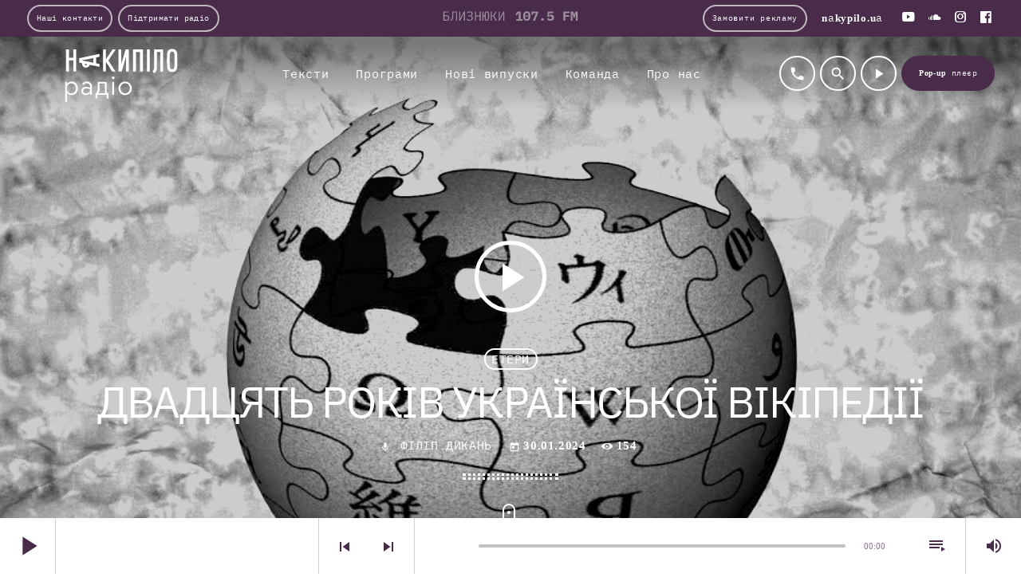

--- FILE ---
content_type: text/html; charset=UTF-8
request_url: https://radio.nakypilo.ua/podcast/30-rokiv-ukrayinskoyi-vikipediyi/
body_size: 22304
content:
<!doctype html>
<html class="no-js" lang="uk">
	<head>
		<meta charset="UTF-8">
		<meta http-equiv="X-UA-Compatible" content="IE=edge">
		<meta name="viewport" content="width=device-width, initial-scale=1.0">
		<!-- WP HEAD -->
		<meta name='robots' content='index, follow, max-image-preview:large, max-snippet:-1, max-video-preview:-1' />

	<!-- This site is optimized with the Yoast SEO plugin v26.8 - https://yoast.com/product/yoast-seo-wordpress/ -->
	<title>Двадцять років української Вікіпедії - Радіо «Накипіло»</title>
	<meta name="description" content="Тридцятого січня відзначали тридцять років існування української Вікіпедії. Про українськомовний розділ енциклопедії розповіли Сергій Петров і Сергій Бобок." />
	<link rel="canonical" href="https://radio.nakypilo.ua/podcast/30-rokiv-ukrayinskoyi-vikipediyi/" />
	<meta property="og:locale" content="uk_UA" />
	<meta property="og:type" content="article" />
	<meta property="og:title" content="Двадцять років української Вікіпедії - Радіо «Накипіло»" />
	<meta property="og:description" content="Тридцятого січня відзначали тридцять років існування української Вікіпедії. Про українськомовний розділ енциклопедії розповіли Сергій Петров і Сергій Бобок." />
	<meta property="og:url" content="https://radio.nakypilo.ua/podcast/30-rokiv-ukrayinskoyi-vikipediyi/" />
	<meta property="og:site_name" content="Радіо «Накипіло»" />
	<meta property="article:modified_time" content="2024-01-31T12:39:33+00:00" />
	<meta property="og:image" content="https://radio.nakypilo.ua/wp-content/uploads/2024/01/photo_5316530791137792740_y.jpg" />
	<meta property="og:image:width" content="1280" />
	<meta property="og:image:height" content="720" />
	<meta property="og:image:type" content="image/jpeg" />
	<meta name="twitter:card" content="summary_large_image" />
	<meta name="twitter:label1" content="Прибл. час читання" />
	<meta name="twitter:data1" content="1 хвилина" />
	<script type="application/ld+json" class="yoast-schema-graph">{"@context":"https://schema.org","@graph":[{"@type":"WebPage","@id":"https://radio.nakypilo.ua/podcast/30-rokiv-ukrayinskoyi-vikipediyi/","url":"https://radio.nakypilo.ua/podcast/30-rokiv-ukrayinskoyi-vikipediyi/","name":"Двадцять років української Вікіпедії - Радіо «Накипіло»","isPartOf":{"@id":"https://radio.nakypilo.ua/#website"},"primaryImageOfPage":{"@id":"https://radio.nakypilo.ua/podcast/30-rokiv-ukrayinskoyi-vikipediyi/#primaryimage"},"image":{"@id":"https://radio.nakypilo.ua/podcast/30-rokiv-ukrayinskoyi-vikipediyi/#primaryimage"},"thumbnailUrl":"https://radio.nakypilo.ua/wp-content/uploads/2024/01/photo_5316530791137792740_y.jpg","datePublished":"2024-01-31T09:20:23+00:00","dateModified":"2024-01-31T12:39:33+00:00","description":"Тридцятого січня відзначали тридцять років існування української Вікіпедії. Про українськомовний розділ енциклопедії розповіли Сергій Петров і Сергій Бобок.","breadcrumb":{"@id":"https://radio.nakypilo.ua/podcast/30-rokiv-ukrayinskoyi-vikipediyi/#breadcrumb"},"inLanguage":"uk","potentialAction":[{"@type":"ReadAction","target":["https://radio.nakypilo.ua/podcast/30-rokiv-ukrayinskoyi-vikipediyi/"]}]},{"@type":"ImageObject","inLanguage":"uk","@id":"https://radio.nakypilo.ua/podcast/30-rokiv-ukrayinskoyi-vikipediyi/#primaryimage","url":"https://radio.nakypilo.ua/wp-content/uploads/2024/01/photo_5316530791137792740_y.jpg","contentUrl":"https://radio.nakypilo.ua/wp-content/uploads/2024/01/photo_5316530791137792740_y.jpg","width":1280,"height":720},{"@type":"BreadcrumbList","@id":"https://radio.nakypilo.ua/podcast/30-rokiv-ukrayinskoyi-vikipediyi/#breadcrumb","itemListElement":[{"@type":"ListItem","position":1,"name":"Головна","item":"https://radio.nakypilo.ua/"},{"@type":"ListItem","position":2,"name":"Нові випуски","item":"https://radio.nakypilo.ua/podcast/"},{"@type":"ListItem","position":3,"name":"Двадцять років української Вікіпедії"}]},{"@type":"WebSite","@id":"https://radio.nakypilo.ua/#website","url":"https://radio.nakypilo.ua/","name":"Радіо «Накипіло»","description":"Онлайн-станція для харків’ян і всіх, хто хоче дізнатися про Харків більше","publisher":{"@id":"https://radio.nakypilo.ua/#organization"},"potentialAction":[{"@type":"SearchAction","target":{"@type":"EntryPoint","urlTemplate":"https://radio.nakypilo.ua/?s={search_term_string}"},"query-input":{"@type":"PropertyValueSpecification","valueRequired":true,"valueName":"search_term_string"}}],"inLanguage":"uk"},{"@type":"Organization","@id":"https://radio.nakypilo.ua/#organization","name":"Радіо «Накипіло»","url":"https://radio.nakypilo.ua/","logo":{"@type":"ImageObject","inLanguage":"uk","@id":"https://radio.nakypilo.ua/#/schema/logo/image/","url":"https://radio.nakypilo.ua/wp-content/uploads/2021/09/304759208_172598678660312_4930588456870045637_n-2.jpeg","contentUrl":"https://radio.nakypilo.ua/wp-content/uploads/2021/09/304759208_172598678660312_4930588456870045637_n-2.jpeg","width":1600,"height":1068,"caption":"Радіо «Накипіло»"},"image":{"@id":"https://radio.nakypilo.ua/#/schema/logo/image/"}}]}</script>
	<!-- / Yoast SEO plugin. -->


<link rel='dns-prefetch' href='//fonts.googleapis.com' />

<link rel="alternate" type="application/rss+xml" title="Радіо «Накипіло» &raquo; стрічка" href="https://radio.nakypilo.ua/feed/" />
<link rel="alternate" type="application/rss+xml" title="Радіо «Накипіло» &raquo; Канал коментарів" href="https://radio.nakypilo.ua/comments/feed/" />
<link rel="alternate" title="oEmbed (JSON)" type="application/json+oembed" href="https://radio.nakypilo.ua/wp-json/oembed/1.0/embed?url=https%3A%2F%2Fradio.nakypilo.ua%2Fpodcast%2F30-rokiv-ukrayinskoyi-vikipediyi%2F" />
<link rel="alternate" title="oEmbed (XML)" type="text/xml+oembed" href="https://radio.nakypilo.ua/wp-json/oembed/1.0/embed?url=https%3A%2F%2Fradio.nakypilo.ua%2Fpodcast%2F30-rokiv-ukrayinskoyi-vikipediyi%2F&#038;format=xml" />
<style id='wp-img-auto-sizes-contain-inline-css'>
img:is([sizes=auto i],[sizes^="auto," i]){contain-intrinsic-size:3000px 1500px}
/*# sourceURL=wp-img-auto-sizes-contain-inline-css */
</style>
<link rel='stylesheet' id='proradio-reaktions-style-css' href='https://radio.nakypilo.ua/wp-content/plugins/proradio-reaktions/assets/css/style.css?ver=PR.4.3.nakypilo.090126' media='all' />
<link rel='stylesheet' id='reakticons-css' href='https://radio.nakypilo.ua/wp-content/plugins/proradio-reaktions/assets/reakticons/styles.css?ver=PR.4.3.nakypilo.090126' media='all' />
<link rel='stylesheet' id='qt-socicon-css' href='https://radio.nakypilo.ua/wp-content/plugins/proradio-reaktions/assets/qt-socicon/styles.css?ver=PR.4.1.4' media='all' />
<link rel='stylesheet' id='proradio-chartvote-css' href='https://radio.nakypilo.ua/wp-content/plugins/proradio-chartvote/assets/css/proradio-chartvote.css?ver=6.9' media='all' />
<style id='wp-emoji-styles-inline-css'>

	img.wp-smiley, img.emoji {
		display: inline !important;
		border: none !important;
		box-shadow: none !important;
		height: 1em !important;
		width: 1em !important;
		margin: 0 0.07em !important;
		vertical-align: -0.1em !important;
		background: none !important;
		padding: 0 !important;
	}
/*# sourceURL=wp-emoji-styles-inline-css */
</style>
<link rel='stylesheet' id='wp-block-library-css' href='https://radio.nakypilo.ua/wp-includes/css/dist/block-library/style.min.css?ver=6.9' media='all' />
<style id='wp-block-paragraph-inline-css'>
.is-small-text{font-size:.875em}.is-regular-text{font-size:1em}.is-large-text{font-size:2.25em}.is-larger-text{font-size:3em}.has-drop-cap:not(:focus):first-letter{float:left;font-size:8.4em;font-style:normal;font-weight:100;line-height:.68;margin:.05em .1em 0 0;text-transform:uppercase}body.rtl .has-drop-cap:not(:focus):first-letter{float:none;margin-left:.1em}p.has-drop-cap.has-background{overflow:hidden}:root :where(p.has-background){padding:1.25em 2.375em}:where(p.has-text-color:not(.has-link-color)) a{color:inherit}p.has-text-align-left[style*="writing-mode:vertical-lr"],p.has-text-align-right[style*="writing-mode:vertical-rl"]{rotate:180deg}
/*# sourceURL=https://radio.nakypilo.ua/wp-includes/blocks/paragraph/style.min.css */
</style>
<style id='global-styles-inline-css'>
:root{--wp--preset--aspect-ratio--square: 1;--wp--preset--aspect-ratio--4-3: 4/3;--wp--preset--aspect-ratio--3-4: 3/4;--wp--preset--aspect-ratio--3-2: 3/2;--wp--preset--aspect-ratio--2-3: 2/3;--wp--preset--aspect-ratio--16-9: 16/9;--wp--preset--aspect-ratio--9-16: 9/16;--wp--preset--color--black: #000000;--wp--preset--color--cyan-bluish-gray: #abb8c3;--wp--preset--color--white: #ffffff;--wp--preset--color--pale-pink: #f78da7;--wp--preset--color--vivid-red: #cf2e2e;--wp--preset--color--luminous-vivid-orange: #ff6900;--wp--preset--color--luminous-vivid-amber: #fcb900;--wp--preset--color--light-green-cyan: #7bdcb5;--wp--preset--color--vivid-green-cyan: #00d084;--wp--preset--color--pale-cyan-blue: #8ed1fc;--wp--preset--color--vivid-cyan-blue: #0693e3;--wp--preset--color--vivid-purple: #9b51e0;--wp--preset--gradient--vivid-cyan-blue-to-vivid-purple: linear-gradient(135deg,rgb(6,147,227) 0%,rgb(155,81,224) 100%);--wp--preset--gradient--light-green-cyan-to-vivid-green-cyan: linear-gradient(135deg,rgb(122,220,180) 0%,rgb(0,208,130) 100%);--wp--preset--gradient--luminous-vivid-amber-to-luminous-vivid-orange: linear-gradient(135deg,rgb(252,185,0) 0%,rgb(255,105,0) 100%);--wp--preset--gradient--luminous-vivid-orange-to-vivid-red: linear-gradient(135deg,rgb(255,105,0) 0%,rgb(207,46,46) 100%);--wp--preset--gradient--very-light-gray-to-cyan-bluish-gray: linear-gradient(135deg,rgb(238,238,238) 0%,rgb(169,184,195) 100%);--wp--preset--gradient--cool-to-warm-spectrum: linear-gradient(135deg,rgb(74,234,220) 0%,rgb(151,120,209) 20%,rgb(207,42,186) 40%,rgb(238,44,130) 60%,rgb(251,105,98) 80%,rgb(254,248,76) 100%);--wp--preset--gradient--blush-light-purple: linear-gradient(135deg,rgb(255,206,236) 0%,rgb(152,150,240) 100%);--wp--preset--gradient--blush-bordeaux: linear-gradient(135deg,rgb(254,205,165) 0%,rgb(254,45,45) 50%,rgb(107,0,62) 100%);--wp--preset--gradient--luminous-dusk: linear-gradient(135deg,rgb(255,203,112) 0%,rgb(199,81,192) 50%,rgb(65,88,208) 100%);--wp--preset--gradient--pale-ocean: linear-gradient(135deg,rgb(255,245,203) 0%,rgb(182,227,212) 50%,rgb(51,167,181) 100%);--wp--preset--gradient--electric-grass: linear-gradient(135deg,rgb(202,248,128) 0%,rgb(113,206,126) 100%);--wp--preset--gradient--midnight: linear-gradient(135deg,rgb(2,3,129) 0%,rgb(40,116,252) 100%);--wp--preset--font-size--small: 13px;--wp--preset--font-size--medium: 20px;--wp--preset--font-size--large: 36px;--wp--preset--font-size--x-large: 42px;--wp--preset--spacing--20: 0.44rem;--wp--preset--spacing--30: 0.67rem;--wp--preset--spacing--40: 1rem;--wp--preset--spacing--50: 1.5rem;--wp--preset--spacing--60: 2.25rem;--wp--preset--spacing--70: 3.38rem;--wp--preset--spacing--80: 5.06rem;--wp--preset--shadow--natural: 6px 6px 9px rgba(0, 0, 0, 0.2);--wp--preset--shadow--deep: 12px 12px 50px rgba(0, 0, 0, 0.4);--wp--preset--shadow--sharp: 6px 6px 0px rgba(0, 0, 0, 0.2);--wp--preset--shadow--outlined: 6px 6px 0px -3px rgb(255, 255, 255), 6px 6px rgb(0, 0, 0);--wp--preset--shadow--crisp: 6px 6px 0px rgb(0, 0, 0);}:where(.is-layout-flex){gap: 0.5em;}:where(.is-layout-grid){gap: 0.5em;}body .is-layout-flex{display: flex;}.is-layout-flex{flex-wrap: wrap;align-items: center;}.is-layout-flex > :is(*, div){margin: 0;}body .is-layout-grid{display: grid;}.is-layout-grid > :is(*, div){margin: 0;}:where(.wp-block-columns.is-layout-flex){gap: 2em;}:where(.wp-block-columns.is-layout-grid){gap: 2em;}:where(.wp-block-post-template.is-layout-flex){gap: 1.25em;}:where(.wp-block-post-template.is-layout-grid){gap: 1.25em;}.has-black-color{color: var(--wp--preset--color--black) !important;}.has-cyan-bluish-gray-color{color: var(--wp--preset--color--cyan-bluish-gray) !important;}.has-white-color{color: var(--wp--preset--color--white) !important;}.has-pale-pink-color{color: var(--wp--preset--color--pale-pink) !important;}.has-vivid-red-color{color: var(--wp--preset--color--vivid-red) !important;}.has-luminous-vivid-orange-color{color: var(--wp--preset--color--luminous-vivid-orange) !important;}.has-luminous-vivid-amber-color{color: var(--wp--preset--color--luminous-vivid-amber) !important;}.has-light-green-cyan-color{color: var(--wp--preset--color--light-green-cyan) !important;}.has-vivid-green-cyan-color{color: var(--wp--preset--color--vivid-green-cyan) !important;}.has-pale-cyan-blue-color{color: var(--wp--preset--color--pale-cyan-blue) !important;}.has-vivid-cyan-blue-color{color: var(--wp--preset--color--vivid-cyan-blue) !important;}.has-vivid-purple-color{color: var(--wp--preset--color--vivid-purple) !important;}.has-black-background-color{background-color: var(--wp--preset--color--black) !important;}.has-cyan-bluish-gray-background-color{background-color: var(--wp--preset--color--cyan-bluish-gray) !important;}.has-white-background-color{background-color: var(--wp--preset--color--white) !important;}.has-pale-pink-background-color{background-color: var(--wp--preset--color--pale-pink) !important;}.has-vivid-red-background-color{background-color: var(--wp--preset--color--vivid-red) !important;}.has-luminous-vivid-orange-background-color{background-color: var(--wp--preset--color--luminous-vivid-orange) !important;}.has-luminous-vivid-amber-background-color{background-color: var(--wp--preset--color--luminous-vivid-amber) !important;}.has-light-green-cyan-background-color{background-color: var(--wp--preset--color--light-green-cyan) !important;}.has-vivid-green-cyan-background-color{background-color: var(--wp--preset--color--vivid-green-cyan) !important;}.has-pale-cyan-blue-background-color{background-color: var(--wp--preset--color--pale-cyan-blue) !important;}.has-vivid-cyan-blue-background-color{background-color: var(--wp--preset--color--vivid-cyan-blue) !important;}.has-vivid-purple-background-color{background-color: var(--wp--preset--color--vivid-purple) !important;}.has-black-border-color{border-color: var(--wp--preset--color--black) !important;}.has-cyan-bluish-gray-border-color{border-color: var(--wp--preset--color--cyan-bluish-gray) !important;}.has-white-border-color{border-color: var(--wp--preset--color--white) !important;}.has-pale-pink-border-color{border-color: var(--wp--preset--color--pale-pink) !important;}.has-vivid-red-border-color{border-color: var(--wp--preset--color--vivid-red) !important;}.has-luminous-vivid-orange-border-color{border-color: var(--wp--preset--color--luminous-vivid-orange) !important;}.has-luminous-vivid-amber-border-color{border-color: var(--wp--preset--color--luminous-vivid-amber) !important;}.has-light-green-cyan-border-color{border-color: var(--wp--preset--color--light-green-cyan) !important;}.has-vivid-green-cyan-border-color{border-color: var(--wp--preset--color--vivid-green-cyan) !important;}.has-pale-cyan-blue-border-color{border-color: var(--wp--preset--color--pale-cyan-blue) !important;}.has-vivid-cyan-blue-border-color{border-color: var(--wp--preset--color--vivid-cyan-blue) !important;}.has-vivid-purple-border-color{border-color: var(--wp--preset--color--vivid-purple) !important;}.has-vivid-cyan-blue-to-vivid-purple-gradient-background{background: var(--wp--preset--gradient--vivid-cyan-blue-to-vivid-purple) !important;}.has-light-green-cyan-to-vivid-green-cyan-gradient-background{background: var(--wp--preset--gradient--light-green-cyan-to-vivid-green-cyan) !important;}.has-luminous-vivid-amber-to-luminous-vivid-orange-gradient-background{background: var(--wp--preset--gradient--luminous-vivid-amber-to-luminous-vivid-orange) !important;}.has-luminous-vivid-orange-to-vivid-red-gradient-background{background: var(--wp--preset--gradient--luminous-vivid-orange-to-vivid-red) !important;}.has-very-light-gray-to-cyan-bluish-gray-gradient-background{background: var(--wp--preset--gradient--very-light-gray-to-cyan-bluish-gray) !important;}.has-cool-to-warm-spectrum-gradient-background{background: var(--wp--preset--gradient--cool-to-warm-spectrum) !important;}.has-blush-light-purple-gradient-background{background: var(--wp--preset--gradient--blush-light-purple) !important;}.has-blush-bordeaux-gradient-background{background: var(--wp--preset--gradient--blush-bordeaux) !important;}.has-luminous-dusk-gradient-background{background: var(--wp--preset--gradient--luminous-dusk) !important;}.has-pale-ocean-gradient-background{background: var(--wp--preset--gradient--pale-ocean) !important;}.has-electric-grass-gradient-background{background: var(--wp--preset--gradient--electric-grass) !important;}.has-midnight-gradient-background{background: var(--wp--preset--gradient--midnight) !important;}.has-small-font-size{font-size: var(--wp--preset--font-size--small) !important;}.has-medium-font-size{font-size: var(--wp--preset--font-size--medium) !important;}.has-large-font-size{font-size: var(--wp--preset--font-size--large) !important;}.has-x-large-font-size{font-size: var(--wp--preset--font-size--x-large) !important;}
/*# sourceURL=global-styles-inline-css */
</style>

<style id='classic-theme-styles-inline-css'>
/*! This file is auto-generated */
.wp-block-button__link{color:#fff;background-color:#32373c;border-radius:9999px;box-shadow:none;text-decoration:none;padding:calc(.667em + 2px) calc(1.333em + 2px);font-size:1.125em}.wp-block-file__button{background:#32373c;color:#fff;text-decoration:none}
/*# sourceURL=/wp-includes/css/classic-themes.min.css */
</style>
<link rel='stylesheet' id='contact-form-7-css' href='https://radio.nakypilo.ua/wp-content/plugins/contact-form-7/includes/css/styles.css?ver=6.1.4' media='all' />
<link rel='stylesheet' id='t2gicons_frontend_Style-css' href='https://radio.nakypilo.ua/wp-content/plugins/icons2go/inc/../assets/css/t2gicons-frontend.css?ver=6.9' media='all' />
<link rel='stylesheet' id='t2gicons-business-css' href='https://radio.nakypilo.ua/wp-content/plugins/icons2go/inc/../iconpacks/t2gicons-business/styles.css?ver=6.9' media='all' />
<link rel='stylesheet' id='nakypilo-notes-css' href='https://radio.nakypilo.ua/wp-content/plugins/nakypilo-notes/public/css/nnotes.min.css?ver=6.9' media='all' />
<link rel='stylesheet' id='npra-css' href='https://radio.nakypilo.ua/wp-content/plugins/nakypilo-proradio-ads/npra.min.css?ver=6.9' media='all' />
<link rel='stylesheet' id='proradio_ajax_style-css' href='https://radio.nakypilo.ua/wp-content/plugins/proradio-ajax/assets/css/proradio-apl-style.css?ver=PR.3.8.1' media='all' />
<link rel='stylesheet' id='elementor-icons-css' href='https://radio.nakypilo.ua/wp-content/plugins/elementor/assets/lib/eicons/css/elementor-icons.min.css?ver=5.15.0' media='all' />
<link rel='stylesheet' id='elementor-frontend-css' href='https://radio.nakypilo.ua/wp-content/plugins/elementor/assets/css/frontend-lite.min.css?ver=3.6.8' media='all' />
<link rel='stylesheet' id='elementor-post-8-css' href='https://radio.nakypilo.ua/wp-content/uploads/elementor/css/post-8.css?ver=1764966436' media='all' />
<link rel='stylesheet' id='elementor-global-css' href='https://radio.nakypilo.ua/wp-content/uploads/elementor/css/global.css?ver=1693646280' media='all' />
<link rel='stylesheet' id='QtswipeStyle-css' href='https://radio.nakypilo.ua/wp-content/plugins/proradio-swipebox/swipebox/NEW/css/swipebox.min.css?ver=6.9' media='all' />
<link rel='stylesheet' id='proradio-videogalleries-css' href='https://radio.nakypilo.ua/wp-content/plugins/proradio-videogalleries/assets/css/proradio-videogalleries.css?ver=PR.2.7' media='all' />
<link rel='stylesheet' id='qtmplayer-socicon-css' href='https://radio.nakypilo.ua/wp-content/plugins/qtmplayer/assets/css/qtmplayer.css?ver=PR.4.0.1.nakypilo.240625.170625' media='all' />
<link rel='stylesheet' id='snow-4rn-css' href='https://radio.nakypilo.ua/wp-content/plugins/snow-for-radio-nakypilo/css/snow-4rn.css?ver=6.9' media='all' />
<link rel='stylesheet' id='material-icons-css' href='https://radio.nakypilo.ua/wp-content/themes/proradio/css/fonts/google-icons/material-icons.css?ver=2.4.0' media='all' />
<link rel='stylesheet' id='proradio-main-css' href='https://radio.nakypilo.ua/wp-content/themes/proradio/css/main-min.css?ver=2.4.0' media='all' />
<style id='proradio-main-inline-css'>
 .proradio-grad-layer{background: #ffa051; background: linear-gradient(45deg, #ffa051 0%, #f03d74 100%); filter: progid:DXImageTransform.Microsoft.gradient( startColorstr='#ffa051', endColorstr='#f03d74',GradientType=1 );}.proradio-circlesanimation::before{background: #f03d74;}.proradio-circlesanimation::after{background: #ffa051;}.proradio-gradprimary{background: #ffa051; background: linear-gradient(45deg, #480c49 0%, #46274b 100%); filter: progid:DXImageTransform.Microsoft.gradient( startColorstr='#480c49', endColorstr='#46274b',GradientType=1 );}.proradio-gradaccent,.proradio-hov{background: linear-gradient(45deg, #46274b 0%, #c81717 100%);}.proradio-gradicon::before{background: #46274b; background: linear-gradient(45deg, #46274b 0%, #c81717 100%); filter: progid:DXImageTransform.Microsoft.gradient( startColorstr='#46274b', endColorstr='#c81717',GradientType=1 ); color: #fff; /* No customizer required, always white */ }.proradio-post__title a{background-image: linear-gradient(to right, #46274b 50%, #c81717 100%, #fff 100%);}.proradio-stripes__accent{background-image: linear-gradient(135deg, #46274b 12.50%, transparent 12.50%, transparent 50%, #46274b 50%, #46274b 62.50%, transparent 62.50%, transparent 100%); background-size: 5px 5px;}.proradio-menu-horizontal .proradio-menubar > li > ul li a{background-image: linear-gradient(45deg, #46274b 0%,#c81717 100%, #fff 100%);}  html body{text-rendering: geometricPrecision;}  h1, h2, h3, h4, h5, h6{text-rendering: geometricPrecision;}  .proradio-internal-menu,.proradio-capfont, label,.proradio-footer__copy,.proradio-scf,.proradio-btn,.proradio-caption,.proradio-itemmetas,.proradio-menu,.proradio-secondaryhead,.proradio-cats,.proradio-menu-tree , button, input[type="button"], input[type="submit"],.button,.proradio-meta,.proradio-readm,.proradio-navlink{text-rendering: geometricPrecision;}  
/*# sourceURL=proradio-main-inline-css */
</style>
<link rel='stylesheet' id='owl-carousel-css' href='https://radio.nakypilo.ua/wp-content/themes/proradio/components/owl-carousel/dist/assets/owl.carousel.min.css?ver=2.3.2' media='all' />
<link rel='stylesheet' id='proradio-css-style-css' href='https://radio.nakypilo.ua/wp-content/themes/proradio/style.css?ver=1661143771' media='all' />
<link rel='stylesheet' id='proradio-css-child-style-css' href='https://radio.nakypilo.ua/wp-content/themes/proradio-child/style.css?ver=1763392336' media='all' />
<style type="text/css">@font-face {font-family:IBM Plex Sans;font-style:normal;font-weight:100;src:url(/cf-fonts/s/ibm-plex-sans/5.0.18/greek/100/normal.woff2);unicode-range:U+0370-03FF;font-display:swap;}@font-face {font-family:IBM Plex Sans;font-style:normal;font-weight:100;src:url(/cf-fonts/s/ibm-plex-sans/5.0.18/latin/100/normal.woff2);unicode-range:U+0000-00FF,U+0131,U+0152-0153,U+02BB-02BC,U+02C6,U+02DA,U+02DC,U+0304,U+0308,U+0329,U+2000-206F,U+2074,U+20AC,U+2122,U+2191,U+2193,U+2212,U+2215,U+FEFF,U+FFFD;font-display:swap;}@font-face {font-family:IBM Plex Sans;font-style:normal;font-weight:100;src:url(/cf-fonts/s/ibm-plex-sans/5.0.18/latin-ext/100/normal.woff2);unicode-range:U+0100-02AF,U+0304,U+0308,U+0329,U+1E00-1E9F,U+1EF2-1EFF,U+2020,U+20A0-20AB,U+20AD-20CF,U+2113,U+2C60-2C7F,U+A720-A7FF;font-display:swap;}@font-face {font-family:IBM Plex Sans;font-style:normal;font-weight:100;src:url(/cf-fonts/s/ibm-plex-sans/5.0.18/vietnamese/100/normal.woff2);unicode-range:U+0102-0103,U+0110-0111,U+0128-0129,U+0168-0169,U+01A0-01A1,U+01AF-01B0,U+0300-0301,U+0303-0304,U+0308-0309,U+0323,U+0329,U+1EA0-1EF9,U+20AB;font-display:swap;}@font-face {font-family:IBM Plex Sans;font-style:normal;font-weight:100;src:url(/cf-fonts/s/ibm-plex-sans/5.0.18/cyrillic-ext/100/normal.woff2);unicode-range:U+0460-052F,U+1C80-1C88,U+20B4,U+2DE0-2DFF,U+A640-A69F,U+FE2E-FE2F;font-display:swap;}@font-face {font-family:IBM Plex Sans;font-style:normal;font-weight:100;src:url(/cf-fonts/s/ibm-plex-sans/5.0.18/cyrillic/100/normal.woff2);unicode-range:U+0301,U+0400-045F,U+0490-0491,U+04B0-04B1,U+2116;font-display:swap;}@font-face {font-family:IBM Plex Sans;font-style:normal;font-weight:200;src:url(/cf-fonts/s/ibm-plex-sans/5.0.18/cyrillic-ext/200/normal.woff2);unicode-range:U+0460-052F,U+1C80-1C88,U+20B4,U+2DE0-2DFF,U+A640-A69F,U+FE2E-FE2F;font-display:swap;}@font-face {font-family:IBM Plex Sans;font-style:normal;font-weight:200;src:url(/cf-fonts/s/ibm-plex-sans/5.0.18/latin/200/normal.woff2);unicode-range:U+0000-00FF,U+0131,U+0152-0153,U+02BB-02BC,U+02C6,U+02DA,U+02DC,U+0304,U+0308,U+0329,U+2000-206F,U+2074,U+20AC,U+2122,U+2191,U+2193,U+2212,U+2215,U+FEFF,U+FFFD;font-display:swap;}@font-face {font-family:IBM Plex Sans;font-style:normal;font-weight:200;src:url(/cf-fonts/s/ibm-plex-sans/5.0.18/greek/200/normal.woff2);unicode-range:U+0370-03FF;font-display:swap;}@font-face {font-family:IBM Plex Sans;font-style:normal;font-weight:200;src:url(/cf-fonts/s/ibm-plex-sans/5.0.18/latin-ext/200/normal.woff2);unicode-range:U+0100-02AF,U+0304,U+0308,U+0329,U+1E00-1E9F,U+1EF2-1EFF,U+2020,U+20A0-20AB,U+20AD-20CF,U+2113,U+2C60-2C7F,U+A720-A7FF;font-display:swap;}@font-face {font-family:IBM Plex Sans;font-style:normal;font-weight:200;src:url(/cf-fonts/s/ibm-plex-sans/5.0.18/cyrillic/200/normal.woff2);unicode-range:U+0301,U+0400-045F,U+0490-0491,U+04B0-04B1,U+2116;font-display:swap;}@font-face {font-family:IBM Plex Sans;font-style:normal;font-weight:200;src:url(/cf-fonts/s/ibm-plex-sans/5.0.18/vietnamese/200/normal.woff2);unicode-range:U+0102-0103,U+0110-0111,U+0128-0129,U+0168-0169,U+01A0-01A1,U+01AF-01B0,U+0300-0301,U+0303-0304,U+0308-0309,U+0323,U+0329,U+1EA0-1EF9,U+20AB;font-display:swap;}@font-face {font-family:IBM Plex Sans;font-style:normal;font-weight:300;src:url(/cf-fonts/s/ibm-plex-sans/5.0.18/cyrillic/300/normal.woff2);unicode-range:U+0301,U+0400-045F,U+0490-0491,U+04B0-04B1,U+2116;font-display:swap;}@font-face {font-family:IBM Plex Sans;font-style:normal;font-weight:300;src:url(/cf-fonts/s/ibm-plex-sans/5.0.18/cyrillic-ext/300/normal.woff2);unicode-range:U+0460-052F,U+1C80-1C88,U+20B4,U+2DE0-2DFF,U+A640-A69F,U+FE2E-FE2F;font-display:swap;}@font-face {font-family:IBM Plex Sans;font-style:normal;font-weight:300;src:url(/cf-fonts/s/ibm-plex-sans/5.0.18/latin/300/normal.woff2);unicode-range:U+0000-00FF,U+0131,U+0152-0153,U+02BB-02BC,U+02C6,U+02DA,U+02DC,U+0304,U+0308,U+0329,U+2000-206F,U+2074,U+20AC,U+2122,U+2191,U+2193,U+2212,U+2215,U+FEFF,U+FFFD;font-display:swap;}@font-face {font-family:IBM Plex Sans;font-style:normal;font-weight:300;src:url(/cf-fonts/s/ibm-plex-sans/5.0.18/greek/300/normal.woff2);unicode-range:U+0370-03FF;font-display:swap;}@font-face {font-family:IBM Plex Sans;font-style:normal;font-weight:300;src:url(/cf-fonts/s/ibm-plex-sans/5.0.18/latin-ext/300/normal.woff2);unicode-range:U+0100-02AF,U+0304,U+0308,U+0329,U+1E00-1E9F,U+1EF2-1EFF,U+2020,U+20A0-20AB,U+20AD-20CF,U+2113,U+2C60-2C7F,U+A720-A7FF;font-display:swap;}@font-face {font-family:IBM Plex Sans;font-style:normal;font-weight:300;src:url(/cf-fonts/s/ibm-plex-sans/5.0.18/vietnamese/300/normal.woff2);unicode-range:U+0102-0103,U+0110-0111,U+0128-0129,U+0168-0169,U+01A0-01A1,U+01AF-01B0,U+0300-0301,U+0303-0304,U+0308-0309,U+0323,U+0329,U+1EA0-1EF9,U+20AB;font-display:swap;}@font-face {font-family:IBM Plex Sans;font-style:normal;font-weight:400;src:url(/cf-fonts/s/ibm-plex-sans/5.0.18/latin/400/normal.woff2);unicode-range:U+0000-00FF,U+0131,U+0152-0153,U+02BB-02BC,U+02C6,U+02DA,U+02DC,U+0304,U+0308,U+0329,U+2000-206F,U+2074,U+20AC,U+2122,U+2191,U+2193,U+2212,U+2215,U+FEFF,U+FFFD;font-display:swap;}@font-face {font-family:IBM Plex Sans;font-style:normal;font-weight:400;src:url(/cf-fonts/s/ibm-plex-sans/5.0.18/cyrillic/400/normal.woff2);unicode-range:U+0301,U+0400-045F,U+0490-0491,U+04B0-04B1,U+2116;font-display:swap;}@font-face {font-family:IBM Plex Sans;font-style:normal;font-weight:400;src:url(/cf-fonts/s/ibm-plex-sans/5.0.18/greek/400/normal.woff2);unicode-range:U+0370-03FF;font-display:swap;}@font-face {font-family:IBM Plex Sans;font-style:normal;font-weight:400;src:url(/cf-fonts/s/ibm-plex-sans/5.0.18/latin-ext/400/normal.woff2);unicode-range:U+0100-02AF,U+0304,U+0308,U+0329,U+1E00-1E9F,U+1EF2-1EFF,U+2020,U+20A0-20AB,U+20AD-20CF,U+2113,U+2C60-2C7F,U+A720-A7FF;font-display:swap;}@font-face {font-family:IBM Plex Sans;font-style:normal;font-weight:400;src:url(/cf-fonts/s/ibm-plex-sans/5.0.18/vietnamese/400/normal.woff2);unicode-range:U+0102-0103,U+0110-0111,U+0128-0129,U+0168-0169,U+01A0-01A1,U+01AF-01B0,U+0300-0301,U+0303-0304,U+0308-0309,U+0323,U+0329,U+1EA0-1EF9,U+20AB;font-display:swap;}@font-face {font-family:IBM Plex Sans;font-style:normal;font-weight:400;src:url(/cf-fonts/s/ibm-plex-sans/5.0.18/cyrillic-ext/400/normal.woff2);unicode-range:U+0460-052F,U+1C80-1C88,U+20B4,U+2DE0-2DFF,U+A640-A69F,U+FE2E-FE2F;font-display:swap;}@font-face {font-family:IBM Plex Sans;font-style:normal;font-weight:500;src:url(/cf-fonts/s/ibm-plex-sans/5.0.18/vietnamese/500/normal.woff2);unicode-range:U+0102-0103,U+0110-0111,U+0128-0129,U+0168-0169,U+01A0-01A1,U+01AF-01B0,U+0300-0301,U+0303-0304,U+0308-0309,U+0323,U+0329,U+1EA0-1EF9,U+20AB;font-display:swap;}@font-face {font-family:IBM Plex Sans;font-style:normal;font-weight:500;src:url(/cf-fonts/s/ibm-plex-sans/5.0.18/cyrillic-ext/500/normal.woff2);unicode-range:U+0460-052F,U+1C80-1C88,U+20B4,U+2DE0-2DFF,U+A640-A69F,U+FE2E-FE2F;font-display:swap;}@font-face {font-family:IBM Plex Sans;font-style:normal;font-weight:500;src:url(/cf-fonts/s/ibm-plex-sans/5.0.18/cyrillic/500/normal.woff2);unicode-range:U+0301,U+0400-045F,U+0490-0491,U+04B0-04B1,U+2116;font-display:swap;}@font-face {font-family:IBM Plex Sans;font-style:normal;font-weight:500;src:url(/cf-fonts/s/ibm-plex-sans/5.0.18/greek/500/normal.woff2);unicode-range:U+0370-03FF;font-display:swap;}@font-face {font-family:IBM Plex Sans;font-style:normal;font-weight:500;src:url(/cf-fonts/s/ibm-plex-sans/5.0.18/latin/500/normal.woff2);unicode-range:U+0000-00FF,U+0131,U+0152-0153,U+02BB-02BC,U+02C6,U+02DA,U+02DC,U+0304,U+0308,U+0329,U+2000-206F,U+2074,U+20AC,U+2122,U+2191,U+2193,U+2212,U+2215,U+FEFF,U+FFFD;font-display:swap;}@font-face {font-family:IBM Plex Sans;font-style:normal;font-weight:500;src:url(/cf-fonts/s/ibm-plex-sans/5.0.18/latin-ext/500/normal.woff2);unicode-range:U+0100-02AF,U+0304,U+0308,U+0329,U+1E00-1E9F,U+1EF2-1EFF,U+2020,U+20A0-20AB,U+20AD-20CF,U+2113,U+2C60-2C7F,U+A720-A7FF;font-display:swap;}@font-face {font-family:IBM Plex Sans;font-style:normal;font-weight:600;src:url(/cf-fonts/s/ibm-plex-sans/5.0.18/cyrillic/600/normal.woff2);unicode-range:U+0301,U+0400-045F,U+0490-0491,U+04B0-04B1,U+2116;font-display:swap;}@font-face {font-family:IBM Plex Sans;font-style:normal;font-weight:600;src:url(/cf-fonts/s/ibm-plex-sans/5.0.18/cyrillic-ext/600/normal.woff2);unicode-range:U+0460-052F,U+1C80-1C88,U+20B4,U+2DE0-2DFF,U+A640-A69F,U+FE2E-FE2F;font-display:swap;}@font-face {font-family:IBM Plex Sans;font-style:normal;font-weight:600;src:url(/cf-fonts/s/ibm-plex-sans/5.0.18/latin-ext/600/normal.woff2);unicode-range:U+0100-02AF,U+0304,U+0308,U+0329,U+1E00-1E9F,U+1EF2-1EFF,U+2020,U+20A0-20AB,U+20AD-20CF,U+2113,U+2C60-2C7F,U+A720-A7FF;font-display:swap;}@font-face {font-family:IBM Plex Sans;font-style:normal;font-weight:600;src:url(/cf-fonts/s/ibm-plex-sans/5.0.18/vietnamese/600/normal.woff2);unicode-range:U+0102-0103,U+0110-0111,U+0128-0129,U+0168-0169,U+01A0-01A1,U+01AF-01B0,U+0300-0301,U+0303-0304,U+0308-0309,U+0323,U+0329,U+1EA0-1EF9,U+20AB;font-display:swap;}@font-face {font-family:IBM Plex Sans;font-style:normal;font-weight:600;src:url(/cf-fonts/s/ibm-plex-sans/5.0.18/latin/600/normal.woff2);unicode-range:U+0000-00FF,U+0131,U+0152-0153,U+02BB-02BC,U+02C6,U+02DA,U+02DC,U+0304,U+0308,U+0329,U+2000-206F,U+2074,U+20AC,U+2122,U+2191,U+2193,U+2212,U+2215,U+FEFF,U+FFFD;font-display:swap;}@font-face {font-family:IBM Plex Sans;font-style:normal;font-weight:600;src:url(/cf-fonts/s/ibm-plex-sans/5.0.18/greek/600/normal.woff2);unicode-range:U+0370-03FF;font-display:swap;}@font-face {font-family:IBM Plex Sans;font-style:normal;font-weight:700;src:url(/cf-fonts/s/ibm-plex-sans/5.0.18/vietnamese/700/normal.woff2);unicode-range:U+0102-0103,U+0110-0111,U+0128-0129,U+0168-0169,U+01A0-01A1,U+01AF-01B0,U+0300-0301,U+0303-0304,U+0308-0309,U+0323,U+0329,U+1EA0-1EF9,U+20AB;font-display:swap;}@font-face {font-family:IBM Plex Sans;font-style:normal;font-weight:700;src:url(/cf-fonts/s/ibm-plex-sans/5.0.18/cyrillic/700/normal.woff2);unicode-range:U+0301,U+0400-045F,U+0490-0491,U+04B0-04B1,U+2116;font-display:swap;}@font-face {font-family:IBM Plex Sans;font-style:normal;font-weight:700;src:url(/cf-fonts/s/ibm-plex-sans/5.0.18/cyrillic-ext/700/normal.woff2);unicode-range:U+0460-052F,U+1C80-1C88,U+20B4,U+2DE0-2DFF,U+A640-A69F,U+FE2E-FE2F;font-display:swap;}@font-face {font-family:IBM Plex Sans;font-style:normal;font-weight:700;src:url(/cf-fonts/s/ibm-plex-sans/5.0.18/latin-ext/700/normal.woff2);unicode-range:U+0100-02AF,U+0304,U+0308,U+0329,U+1E00-1E9F,U+1EF2-1EFF,U+2020,U+20A0-20AB,U+20AD-20CF,U+2113,U+2C60-2C7F,U+A720-A7FF;font-display:swap;}@font-face {font-family:IBM Plex Sans;font-style:normal;font-weight:700;src:url(/cf-fonts/s/ibm-plex-sans/5.0.18/greek/700/normal.woff2);unicode-range:U+0370-03FF;font-display:swap;}@font-face {font-family:IBM Plex Sans;font-style:normal;font-weight:700;src:url(/cf-fonts/s/ibm-plex-sans/5.0.18/latin/700/normal.woff2);unicode-range:U+0000-00FF,U+0131,U+0152-0153,U+02BB-02BC,U+02C6,U+02DA,U+02DC,U+0304,U+0308,U+0329,U+2000-206F,U+2074,U+20AC,U+2122,U+2191,U+2193,U+2212,U+2215,U+FEFF,U+FFFD;font-display:swap;}@font-face {font-family:IBM Plex Sans;font-style:italic;font-weight:100;src:url(/cf-fonts/s/ibm-plex-sans/5.0.18/latin/100/italic.woff2);unicode-range:U+0000-00FF,U+0131,U+0152-0153,U+02BB-02BC,U+02C6,U+02DA,U+02DC,U+0304,U+0308,U+0329,U+2000-206F,U+2074,U+20AC,U+2122,U+2191,U+2193,U+2212,U+2215,U+FEFF,U+FFFD;font-display:swap;}@font-face {font-family:IBM Plex Sans;font-style:italic;font-weight:100;src:url(/cf-fonts/s/ibm-plex-sans/5.0.18/greek/100/italic.woff2);unicode-range:U+0370-03FF;font-display:swap;}@font-face {font-family:IBM Plex Sans;font-style:italic;font-weight:100;src:url(/cf-fonts/s/ibm-plex-sans/5.0.18/latin-ext/100/italic.woff2);unicode-range:U+0100-02AF,U+0304,U+0308,U+0329,U+1E00-1E9F,U+1EF2-1EFF,U+2020,U+20A0-20AB,U+20AD-20CF,U+2113,U+2C60-2C7F,U+A720-A7FF;font-display:swap;}@font-face {font-family:IBM Plex Sans;font-style:italic;font-weight:100;src:url(/cf-fonts/s/ibm-plex-sans/5.0.18/cyrillic/100/italic.woff2);unicode-range:U+0301,U+0400-045F,U+0490-0491,U+04B0-04B1,U+2116;font-display:swap;}@font-face {font-family:IBM Plex Sans;font-style:italic;font-weight:100;src:url(/cf-fonts/s/ibm-plex-sans/5.0.18/vietnamese/100/italic.woff2);unicode-range:U+0102-0103,U+0110-0111,U+0128-0129,U+0168-0169,U+01A0-01A1,U+01AF-01B0,U+0300-0301,U+0303-0304,U+0308-0309,U+0323,U+0329,U+1EA0-1EF9,U+20AB;font-display:swap;}@font-face {font-family:IBM Plex Sans;font-style:italic;font-weight:100;src:url(/cf-fonts/s/ibm-plex-sans/5.0.18/cyrillic-ext/100/italic.woff2);unicode-range:U+0460-052F,U+1C80-1C88,U+20B4,U+2DE0-2DFF,U+A640-A69F,U+FE2E-FE2F;font-display:swap;}@font-face {font-family:IBM Plex Sans;font-style:italic;font-weight:200;src:url(/cf-fonts/s/ibm-plex-sans/5.0.18/greek/200/italic.woff2);unicode-range:U+0370-03FF;font-display:swap;}@font-face {font-family:IBM Plex Sans;font-style:italic;font-weight:200;src:url(/cf-fonts/s/ibm-plex-sans/5.0.18/cyrillic/200/italic.woff2);unicode-range:U+0301,U+0400-045F,U+0490-0491,U+04B0-04B1,U+2116;font-display:swap;}@font-face {font-family:IBM Plex Sans;font-style:italic;font-weight:200;src:url(/cf-fonts/s/ibm-plex-sans/5.0.18/latin/200/italic.woff2);unicode-range:U+0000-00FF,U+0131,U+0152-0153,U+02BB-02BC,U+02C6,U+02DA,U+02DC,U+0304,U+0308,U+0329,U+2000-206F,U+2074,U+20AC,U+2122,U+2191,U+2193,U+2212,U+2215,U+FEFF,U+FFFD;font-display:swap;}@font-face {font-family:IBM Plex Sans;font-style:italic;font-weight:200;src:url(/cf-fonts/s/ibm-plex-sans/5.0.18/vietnamese/200/italic.woff2);unicode-range:U+0102-0103,U+0110-0111,U+0128-0129,U+0168-0169,U+01A0-01A1,U+01AF-01B0,U+0300-0301,U+0303-0304,U+0308-0309,U+0323,U+0329,U+1EA0-1EF9,U+20AB;font-display:swap;}@font-face {font-family:IBM Plex Sans;font-style:italic;font-weight:200;src:url(/cf-fonts/s/ibm-plex-sans/5.0.18/cyrillic-ext/200/italic.woff2);unicode-range:U+0460-052F,U+1C80-1C88,U+20B4,U+2DE0-2DFF,U+A640-A69F,U+FE2E-FE2F;font-display:swap;}@font-face {font-family:IBM Plex Sans;font-style:italic;font-weight:200;src:url(/cf-fonts/s/ibm-plex-sans/5.0.18/latin-ext/200/italic.woff2);unicode-range:U+0100-02AF,U+0304,U+0308,U+0329,U+1E00-1E9F,U+1EF2-1EFF,U+2020,U+20A0-20AB,U+20AD-20CF,U+2113,U+2C60-2C7F,U+A720-A7FF;font-display:swap;}@font-face {font-family:IBM Plex Sans;font-style:italic;font-weight:300;src:url(/cf-fonts/s/ibm-plex-sans/5.0.18/cyrillic/300/italic.woff2);unicode-range:U+0301,U+0400-045F,U+0490-0491,U+04B0-04B1,U+2116;font-display:swap;}@font-face {font-family:IBM Plex Sans;font-style:italic;font-weight:300;src:url(/cf-fonts/s/ibm-plex-sans/5.0.18/greek/300/italic.woff2);unicode-range:U+0370-03FF;font-display:swap;}@font-face {font-family:IBM Plex Sans;font-style:italic;font-weight:300;src:url(/cf-fonts/s/ibm-plex-sans/5.0.18/latin/300/italic.woff2);unicode-range:U+0000-00FF,U+0131,U+0152-0153,U+02BB-02BC,U+02C6,U+02DA,U+02DC,U+0304,U+0308,U+0329,U+2000-206F,U+2074,U+20AC,U+2122,U+2191,U+2193,U+2212,U+2215,U+FEFF,U+FFFD;font-display:swap;}@font-face {font-family:IBM Plex Sans;font-style:italic;font-weight:300;src:url(/cf-fonts/s/ibm-plex-sans/5.0.18/latin-ext/300/italic.woff2);unicode-range:U+0100-02AF,U+0304,U+0308,U+0329,U+1E00-1E9F,U+1EF2-1EFF,U+2020,U+20A0-20AB,U+20AD-20CF,U+2113,U+2C60-2C7F,U+A720-A7FF;font-display:swap;}@font-face {font-family:IBM Plex Sans;font-style:italic;font-weight:300;src:url(/cf-fonts/s/ibm-plex-sans/5.0.18/vietnamese/300/italic.woff2);unicode-range:U+0102-0103,U+0110-0111,U+0128-0129,U+0168-0169,U+01A0-01A1,U+01AF-01B0,U+0300-0301,U+0303-0304,U+0308-0309,U+0323,U+0329,U+1EA0-1EF9,U+20AB;font-display:swap;}@font-face {font-family:IBM Plex Sans;font-style:italic;font-weight:300;src:url(/cf-fonts/s/ibm-plex-sans/5.0.18/cyrillic-ext/300/italic.woff2);unicode-range:U+0460-052F,U+1C80-1C88,U+20B4,U+2DE0-2DFF,U+A640-A69F,U+FE2E-FE2F;font-display:swap;}@font-face {font-family:IBM Plex Sans;font-style:italic;font-weight:400;src:url(/cf-fonts/s/ibm-plex-sans/5.0.18/latin/400/italic.woff2);unicode-range:U+0000-00FF,U+0131,U+0152-0153,U+02BB-02BC,U+02C6,U+02DA,U+02DC,U+0304,U+0308,U+0329,U+2000-206F,U+2074,U+20AC,U+2122,U+2191,U+2193,U+2212,U+2215,U+FEFF,U+FFFD;font-display:swap;}@font-face {font-family:IBM Plex Sans;font-style:italic;font-weight:400;src:url(/cf-fonts/s/ibm-plex-sans/5.0.18/cyrillic-ext/400/italic.woff2);unicode-range:U+0460-052F,U+1C80-1C88,U+20B4,U+2DE0-2DFF,U+A640-A69F,U+FE2E-FE2F;font-display:swap;}@font-face {font-family:IBM Plex Sans;font-style:italic;font-weight:400;src:url(/cf-fonts/s/ibm-plex-sans/5.0.18/vietnamese/400/italic.woff2);unicode-range:U+0102-0103,U+0110-0111,U+0128-0129,U+0168-0169,U+01A0-01A1,U+01AF-01B0,U+0300-0301,U+0303-0304,U+0308-0309,U+0323,U+0329,U+1EA0-1EF9,U+20AB;font-display:swap;}@font-face {font-family:IBM Plex Sans;font-style:italic;font-weight:400;src:url(/cf-fonts/s/ibm-plex-sans/5.0.18/cyrillic/400/italic.woff2);unicode-range:U+0301,U+0400-045F,U+0490-0491,U+04B0-04B1,U+2116;font-display:swap;}@font-face {font-family:IBM Plex Sans;font-style:italic;font-weight:400;src:url(/cf-fonts/s/ibm-plex-sans/5.0.18/latin-ext/400/italic.woff2);unicode-range:U+0100-02AF,U+0304,U+0308,U+0329,U+1E00-1E9F,U+1EF2-1EFF,U+2020,U+20A0-20AB,U+20AD-20CF,U+2113,U+2C60-2C7F,U+A720-A7FF;font-display:swap;}@font-face {font-family:IBM Plex Sans;font-style:italic;font-weight:400;src:url(/cf-fonts/s/ibm-plex-sans/5.0.18/greek/400/italic.woff2);unicode-range:U+0370-03FF;font-display:swap;}@font-face {font-family:IBM Plex Sans;font-style:italic;font-weight:500;src:url(/cf-fonts/s/ibm-plex-sans/5.0.18/latin/500/italic.woff2);unicode-range:U+0000-00FF,U+0131,U+0152-0153,U+02BB-02BC,U+02C6,U+02DA,U+02DC,U+0304,U+0308,U+0329,U+2000-206F,U+2074,U+20AC,U+2122,U+2191,U+2193,U+2212,U+2215,U+FEFF,U+FFFD;font-display:swap;}@font-face {font-family:IBM Plex Sans;font-style:italic;font-weight:500;src:url(/cf-fonts/s/ibm-plex-sans/5.0.18/cyrillic-ext/500/italic.woff2);unicode-range:U+0460-052F,U+1C80-1C88,U+20B4,U+2DE0-2DFF,U+A640-A69F,U+FE2E-FE2F;font-display:swap;}@font-face {font-family:IBM Plex Sans;font-style:italic;font-weight:500;src:url(/cf-fonts/s/ibm-plex-sans/5.0.18/latin-ext/500/italic.woff2);unicode-range:U+0100-02AF,U+0304,U+0308,U+0329,U+1E00-1E9F,U+1EF2-1EFF,U+2020,U+20A0-20AB,U+20AD-20CF,U+2113,U+2C60-2C7F,U+A720-A7FF;font-display:swap;}@font-face {font-family:IBM Plex Sans;font-style:italic;font-weight:500;src:url(/cf-fonts/s/ibm-plex-sans/5.0.18/vietnamese/500/italic.woff2);unicode-range:U+0102-0103,U+0110-0111,U+0128-0129,U+0168-0169,U+01A0-01A1,U+01AF-01B0,U+0300-0301,U+0303-0304,U+0308-0309,U+0323,U+0329,U+1EA0-1EF9,U+20AB;font-display:swap;}@font-face {font-family:IBM Plex Sans;font-style:italic;font-weight:500;src:url(/cf-fonts/s/ibm-plex-sans/5.0.18/greek/500/italic.woff2);unicode-range:U+0370-03FF;font-display:swap;}@font-face {font-family:IBM Plex Sans;font-style:italic;font-weight:500;src:url(/cf-fonts/s/ibm-plex-sans/5.0.18/cyrillic/500/italic.woff2);unicode-range:U+0301,U+0400-045F,U+0490-0491,U+04B0-04B1,U+2116;font-display:swap;}@font-face {font-family:IBM Plex Sans;font-style:italic;font-weight:600;src:url(/cf-fonts/s/ibm-plex-sans/5.0.18/vietnamese/600/italic.woff2);unicode-range:U+0102-0103,U+0110-0111,U+0128-0129,U+0168-0169,U+01A0-01A1,U+01AF-01B0,U+0300-0301,U+0303-0304,U+0308-0309,U+0323,U+0329,U+1EA0-1EF9,U+20AB;font-display:swap;}@font-face {font-family:IBM Plex Sans;font-style:italic;font-weight:600;src:url(/cf-fonts/s/ibm-plex-sans/5.0.18/cyrillic-ext/600/italic.woff2);unicode-range:U+0460-052F,U+1C80-1C88,U+20B4,U+2DE0-2DFF,U+A640-A69F,U+FE2E-FE2F;font-display:swap;}@font-face {font-family:IBM Plex Sans;font-style:italic;font-weight:600;src:url(/cf-fonts/s/ibm-plex-sans/5.0.18/latin/600/italic.woff2);unicode-range:U+0000-00FF,U+0131,U+0152-0153,U+02BB-02BC,U+02C6,U+02DA,U+02DC,U+0304,U+0308,U+0329,U+2000-206F,U+2074,U+20AC,U+2122,U+2191,U+2193,U+2212,U+2215,U+FEFF,U+FFFD;font-display:swap;}@font-face {font-family:IBM Plex Sans;font-style:italic;font-weight:600;src:url(/cf-fonts/s/ibm-plex-sans/5.0.18/greek/600/italic.woff2);unicode-range:U+0370-03FF;font-display:swap;}@font-face {font-family:IBM Plex Sans;font-style:italic;font-weight:600;src:url(/cf-fonts/s/ibm-plex-sans/5.0.18/latin-ext/600/italic.woff2);unicode-range:U+0100-02AF,U+0304,U+0308,U+0329,U+1E00-1E9F,U+1EF2-1EFF,U+2020,U+20A0-20AB,U+20AD-20CF,U+2113,U+2C60-2C7F,U+A720-A7FF;font-display:swap;}@font-face {font-family:IBM Plex Sans;font-style:italic;font-weight:600;src:url(/cf-fonts/s/ibm-plex-sans/5.0.18/cyrillic/600/italic.woff2);unicode-range:U+0301,U+0400-045F,U+0490-0491,U+04B0-04B1,U+2116;font-display:swap;}@font-face {font-family:IBM Plex Sans;font-style:italic;font-weight:700;src:url(/cf-fonts/s/ibm-plex-sans/5.0.18/greek/700/italic.woff2);unicode-range:U+0370-03FF;font-display:swap;}@font-face {font-family:IBM Plex Sans;font-style:italic;font-weight:700;src:url(/cf-fonts/s/ibm-plex-sans/5.0.18/cyrillic/700/italic.woff2);unicode-range:U+0301,U+0400-045F,U+0490-0491,U+04B0-04B1,U+2116;font-display:swap;}@font-face {font-family:IBM Plex Sans;font-style:italic;font-weight:700;src:url(/cf-fonts/s/ibm-plex-sans/5.0.18/vietnamese/700/italic.woff2);unicode-range:U+0102-0103,U+0110-0111,U+0128-0129,U+0168-0169,U+01A0-01A1,U+01AF-01B0,U+0300-0301,U+0303-0304,U+0308-0309,U+0323,U+0329,U+1EA0-1EF9,U+20AB;font-display:swap;}@font-face {font-family:IBM Plex Sans;font-style:italic;font-weight:700;src:url(/cf-fonts/s/ibm-plex-sans/5.0.18/cyrillic-ext/700/italic.woff2);unicode-range:U+0460-052F,U+1C80-1C88,U+20B4,U+2DE0-2DFF,U+A640-A69F,U+FE2E-FE2F;font-display:swap;}@font-face {font-family:IBM Plex Sans;font-style:italic;font-weight:700;src:url(/cf-fonts/s/ibm-plex-sans/5.0.18/latin/700/italic.woff2);unicode-range:U+0000-00FF,U+0131,U+0152-0153,U+02BB-02BC,U+02C6,U+02DA,U+02DC,U+0304,U+0308,U+0329,U+2000-206F,U+2074,U+20AC,U+2122,U+2191,U+2193,U+2212,U+2215,U+FEFF,U+FFFD;font-display:swap;}@font-face {font-family:IBM Plex Sans;font-style:italic;font-weight:700;src:url(/cf-fonts/s/ibm-plex-sans/5.0.18/latin-ext/700/italic.woff2);unicode-range:U+0100-02AF,U+0304,U+0308,U+0329,U+1E00-1E9F,U+1EF2-1EFF,U+2020,U+20A0-20AB,U+20AD-20CF,U+2113,U+2C60-2C7F,U+A720-A7FF;font-display:swap;}</style>
<link rel='stylesheet' id='kirki-styles-css' href='https://radio.nakypilo.ua?action=kirki-styles&#038;ver=3.1.9' media='all' />
<link rel='stylesheet' id='google-fonts-1-css' href='https://fonts.googleapis.com/css?family=Roboto%3A100%2C100italic%2C200%2C200italic%2C300%2C300italic%2C400%2C400italic%2C500%2C500italic%2C600%2C600italic%2C700%2C700italic%2C800%2C800italic%2C900%2C900italic%7CRoboto+Slab%3A100%2C100italic%2C200%2C200italic%2C300%2C300italic%2C400%2C400italic%2C500%2C500italic%2C600%2C600italic%2C700%2C700italic%2C800%2C800italic%2C900%2C900italic&#038;display=auto&#038;subset=cyrillic&#038;ver=6.9' media='all' />
<script src="https://radio.nakypilo.ua/wp-includes/js/jquery/jquery.min.js?ver=3.7.1" id="jquery-core-js" type="f0eb46efeae1609948b0d90c-text/javascript"></script>
<script src="https://radio.nakypilo.ua/wp-includes/js/jquery/jquery-migrate.min.js?ver=3.4.1" id="jquery-migrate-js" type="f0eb46efeae1609948b0d90c-text/javascript"></script>
<script src="https://radio.nakypilo.ua/wp-content/plugins/nakypilo-notes/public/js/popper.min.js?ver=6.9" id="popper-js" type="f0eb46efeae1609948b0d90c-text/javascript"></script>
<script defer async src="https://radio.nakypilo.ua/wp-content/plugins/nakypilo-notes/public/js/nnotes.min.js?ver=6.9" id="nakypilo-notes-js" type="f0eb46efeae1609948b0d90c-text/javascript"></script>
<link rel="https://api.w.org/" href="https://radio.nakypilo.ua/wp-json/" /><link rel="alternate" title="JSON" type="application/json" href="https://radio.nakypilo.ua/wp-json/wp/v2/podcast/20088" /><link rel="EditURI" type="application/rsd+xml" title="RSD" href="https://radio.nakypilo.ua/xmlrpc.php?rsd" />
<meta name="generator" content="WordPress 6.9" />
<link rel='shortlink' href='https://radio.nakypilo.ua/?p=20088' />
        <!-- Google tag (gtag.js) -->
        <script async src="https://www.googletagmanager.com/gtag/js?id=G-2T43316S26" type="f0eb46efeae1609948b0d90c-text/javascript"></script>
        <script type="f0eb46efeae1609948b0d90c-text/javascript">
          window.dataLayer = window.dataLayer || [];
          function gtag(){dataLayer.push(arguments);}
          gtag('js', new Date());

          gtag('config', 'G-2T43316S26');
        </script>
    <style id="custom-background-css">
body.custom-background { background-color: #ffffff; }
</style>
	<link rel="icon" href="https://radio.nakypilo.ua/wp-content/uploads/2021/09/cropped-radio_logo_favicon-1-32x32.png" sizes="32x32" />
<link rel="icon" href="https://radio.nakypilo.ua/wp-content/uploads/2021/09/cropped-radio_logo_favicon-1-192x192.png" sizes="192x192" />
<link rel="apple-touch-icon" href="https://radio.nakypilo.ua/wp-content/uploads/2021/09/cropped-radio_logo_favicon-1-180x180.png" />
<meta name="msapplication-TileImage" content="https://radio.nakypilo.ua/wp-content/uploads/2021/09/cropped-radio_logo_favicon-1-270x270.png" />
		<style id="wp-custom-css">
			.proradio-cat-card img {opacity:1;}
#proradio-body a.proradio-cat-card h6 {font-size:16px;text-shadow:1px 2px 14px rgba(0,0,0,0.4);background-color: #101010;display:inline-block;width:auto;padding:3px 10px;border:2px solid #ffffff;}

.proradio-3dheader .proradio-section-caption {
    border: 0px solid #fff;
    padding: 30px;
    max-width: 960px;
    background: rgba(0,0,0,0);
    margin: 0 auto;
}		</style>
				<!-- MEGA FOOTER CUSTOMIZATIONS START ========= -->
		<style id="proradio-megafooter-styles">
				</style>
		<!-- MEGA FOOTER CUSTOMIZATIONS END ========= -->
		
	<!-- PLAYER CUSTOMIZATIONS start ========= -->

	<style>
		.qtmplayer__controllayer,.qtmplayer__basic,.qtmplayer__advanced,.qtmplayer-playlist,.qtmplayer__vcontainer,.qtmplayer__playlistcontainer,.qtmplayer__notification{ background: #ffffff;}.qtmplayer__controllayer,.qtmplayer__basic,.qtmplayer__advanced,.qtmplayer-playlist,.qtmplayer__vcontainer,.qtmplayer__playlistcontainer,.qtmplayer__notification{ color: #492c49;}	</style>

	<!-- PLAYER CUSTOMIZATIONS END ========= -->
	
			<!-- QT Taxonomy Backgorund plugin start ========= -->
		<style>

			[class$="-catid-2"]::before{background: #ffffff;} [class$="-catid-3"]::before{background: #ffffff;} [class$="-catid-4"]::before{background: #ffffff;} [class$="-catid-5"]::before{background: #ffffff;} [class$="-catid-6"]::before{background: #ffffff;} [class$="-catid-7"]::before{background: #ffffff;} [class$="-catid-8"]::before{background: #ffffff;} [class$="-catid-9"]::before{background: #ffffff;} [class$="-catid-10"]::before{background: #ffffff;} [class$="-catid-11"]::before{background: #ffffff;} [class$="-catid-123"]::before{background: #ffffff;} [class$="-catid-95"]::before{background: #ffffff;} [class$="-catid-127"]::before{background: #ffffff;} [class$="-catid-182"]::before{background: #ffffff;} [class$="-catid-120"]::before{background: #ffffff;} [class$="-catid-164"]::before{background: #ffffff;} [class$="-catid-154"]::before{background: #ffffff;} [class$="-catid-178"]::before{background: #ffffff;} [class$="-catid-121"]::before{background: #ffffff;} [class$="-catid-181"]::before{background: #ffffff;} [class$="-catid-74"]::before{background: #956aab;} [class$="-catid-115"]::before{background: #ffffff;} 		</style>
		<!-- QT Taxonomy Backgorund plugin END ========= -->
				<!-- WP HEAD END -->
	</head>
	<body id="proradio-body" class="podcast-template-default single single-podcast postid-20088 custom-background wp-theme-proradio wp-child-theme-proradio-child proradio-chartvote-downvote-on qtmplayer__hide-audioblock qtmplayer-visibility-- proradio-body proradio-unscrolled proradio-jsdebug proradio-menu-transp proradio-menu-stick proradio-features-protection--enabled elementor-default elementor-kit-8" data-scrollbar>
				<div id="proradio-global" class="proradio-global proradio-global__sticky proradio-global__sticky__sec-h">
			<!-- PLAYER SETTINGS: footer --><div id="proradio-playercontainer" class="proradio-playercontainer proradio-playercontainer--footer proradio-playercontainer--regular">
		<div id="qtmplayer-container" class="qtmplayer__container qtmplayer__container--footer">
		<div id="qtmplayer" class="qtmplayer qtmplayer-scrollbarstyle  qtmplayer__nocover" data-qtmplayer-startvol="100" data-qtmplayer-debugger="" data-artwork="1"  data-showplayer="" data-analyzer="" data-autoplay="" data-hiquality="" data-qtmplayer-api="https://radio.nakypilo.ua/?qtmplayer_json_data=" data-qtmplayer-smflash="https://radio.nakypilo.ua/wp-content/plugins/qtmplayer/assets/soundmanager/swf/">
			<div id="qtmplayer-controls"  class="qtmplayer__controls" data-hidetimeout="1000">
	<div class="qtmplayer__controllayer">
		<div class="qtmplayer__basic">
			<a id="qtmplayerPlay" data-qtmplayer-playbtn class="qtmplayer__play qtmplayer-btn-secondary">
				<i class="material-icons">play_arrow</i>
				<i id="qtmplayerNotif" data-qtmplayerNotif class="qtmplayer__notification"></i>
			</a>
			<div class="qtmplayer__songdata">
				<p class="qtmplayer__title proradio-marquee"></p>
				<p class="qtmplayer__artist proradio-marquee"></p>
			</div>
			<span data-playeropen class="qtmplayer__openbtn"><i class="material-icons">keyboard_arrow_right</i></span>
		</div>
		<div class="qtmplayer__advanced">
			<div class="qtmplayer__covercontainer">
				<a class="qtmplayer__cover"></a>
			</div>
			<div class="qtmplayer__songdatam">
				<p class="qtmplayer__title"></p>
				<p class="qtmplayer__artist"></p>
			</div>


			<div class="qtmplayer__stats">
	<p class="qtmplayer-listeners">Listeners: <span ></span></p>
	<p class="qtmplayer-listener_peak">Top listeners: <span ></span></p>
</div>
						<div class="qtmplayer__speedcontrolmob">
				<span><i class="speed-icons">1x</i></span>
				<div class="qtmplayer__speedcontainer">
					<span><i class="speed-icons">1x</i></span>
					<span><i class="speed-icons">1.25x</i></span>
					<span><i class="speed-icons">1.5x</i></span>
					<span><i class="speed-icons">1.75x</i></span>
					<span><i class="speed-icons">2x</i></span>
				</div>
			</div>
			
			<div class="qtmplayer__actions">
								<span class="qtmplayer__prev" data-control="prev">
					<i class='material-icons'>skip_previous</i>
				</span>
				<a data-qtmplayer-playbtn class="qtmplayer__playmob">
					<i class="material-icons">play_arrow</i>
					<i id="qtmplayerNotifM" data-qtmplayerNotif class="qtmplayer__notification qtmplayer-content-secondary"></i>
				</a>
				<span class="qtmplayer__next" data-control="next">
					<i class='material-icons'>skip_next</i>
				</span>
				
				<a id="qtmplayerCart" href="#" target="_blank" class="qtmplayer__cart qtmplayer-hidebtn">
					<i class='material-icons'></i>
				</a>

							</div>
			<div class="qtmplayer__trackcontainer">
				<div id="qtmplayerTrackControl" data-qtmplayer-trackcontrol class="qtmplayer__track">
					<span id="qtmplayerTime" class="qtmplayer__time">00:00</span>
					<span id="qtmplayerDuration" class="qtmplayer__length">00:00</span>
					<span id="qtmplayerTrackAdv" class="qtmplayer-track-adv qtmplayer-tbg"></span>
					<span id="qtMplayerBuffer" class="qtmplayer-track-adv qtmplayer-buffer"></span>
					<span id="qtMplayerTadv" data-qtmplayer-trackadv class="qtmplayer-track-adv qtmplayer-content-accent"></span>
					<span id="qtMplayerMiniCue" data-qtmplayer-minicue class="qtmplayer-track-minicue"></span>
				</div>
			</div>
						<span class="qtmplayer__playlistbtn" data-playlistopen>
				<i class='material-icons'>playlist_play</i>
			</span>
									<span class="qtmplayer__plclose qtmplayer__plclose__adv" data-playeropen>
				<i class='material-icons'>chevron_left</i>
			</span>
						<div class="qtmplayer__speedcontrol">
				<i class="speed-icons">1x</i>
				<div class="qtmplayer__speedcontainer">
					<span><i class="speed-icons">2x</i></span>
					<span><i class="speed-icons">1.75x</i></span>
					<span><i class="speed-icons">1.5x</i></span>
					<span><i class="speed-icons">1.25x</i></span>
					<span><i class="speed-icons">1x</i></span>
				</div>
			</div>
								<div class="qtmplayer__volume qtmplayer-content-primary-light ">
			<i data-qtmplayer-vicon class="material-icons">volume_up</i>
			<div class="qtmplayer__vcontainer">
				<div data-qtmplayer-vcontrol class="qtmplayer__vcontrol">
					<span data-qtmplayer-vtrack class="qtmplayer__vtrack"></span>
					<span data-qtmplayer-vfill class="qtmplayer__vfill"></span>
					<span data-qtmplayer-vball class="qtmplayer-track-minicue qtmplayer__vball"></span>
				</div>
			</div>
		</div>
					<div class="qtmplayer__bgimg"></div>
		</div>
	</div>
</div>
<div id="qtmplayer-playlistcontainer" class="qtmplayer__playlistcontainer qtmplayer-content-primary">
	<span class="qtmplayer__plclose" data-playlistopen>
		<i class='material-icons'>chevron_left</i>
	</span>
	<div class="qtmplayer__playlistmaster">
		<div class="qtmplayer-column-left">
			<div id="qtmplayer-cover" class="qtmplayer__album">
				<a href="#" class="qtmplayer-btn qtmplayer-btn-ghost qtmplayer-btn-l qtmplayer-albumlink">Go to album</a>
			</div>
		</div>
		<div id="qtmplayer-playlist" class="qtmplayer__playlist qtmplayer-content-primary qtmplayer-column-right">
			<ul class="qtmplayer-playlist">
					<li class="qtmplayer-trackitem">
		<img src="https://radio.nakypilo.ua/wp-content/uploads/2017/01/logo-antenna-main-100x100.png" alt="cover">		<span 			data-qtmplayer-qtmpid="2968"
						data-qtmplayer-cover="https://radio.nakypilo.ua/wp-content/uploads/2017/01/logo-antenna-main-370x370.png"
						data-qtmplayer-file="https://radiostream.nakypilo.ua/full"
						data-qtmplayer-file_mobile="https://radiostream.nakypilo.ua/light"
						data-qtmplayer-title="Радіо Накипіло"
						data-qtmplayer-artist="Про Харків. Про Харківщину. Про людей."
						data-qtmplayer-link="https://radio.nakypilo.ua/radiochannel/radio-nakypilo/"
						data-qtmplayer-buylink="https://radio.nakypilo.ua/radiochannel/radio-nakypilo/"
						data-qtmplayer-icon="radio"
						data-qtmplayer-type="radio"
						data-qtmplayer-servertype="type-auto"
						data-qtmplayer-listeners="1"
						data-qtmplayer-listenerspeak="1"
			 class="qtmplayer-play qtmplayer-link-sec qtmplayer-play-btn"><i class='material-icons'>play_arrow</i></span>
		<p>
			<span class="qtmplayer-tit">Радіо Накипіло</span>
			<span class="qtmplayer-art">Про Харків. Про Харківщину. Про людей.</span>
		</p>
	</li>
		<li class="qtmplayer-trackitem">
		<img src="https://radio.nakypilo.ua/wp-content/uploads/2026/01/img_1058-100x100.jpeg" alt="cover">		<span 			data-qtmplayer-cover="https://radio.nakypilo.ua/wp-content/uploads/2026/01/img_1058-370x370.jpeg"
						data-qtmplayer-file="https://radio.nakypilo.ua/wp-content/uploads/2026/01/rn_nakypilo-vden_-rec_08012026_1.mp3"
						data-qtmplayer-title="«Ми називаємо це &quot;Акт Злуки&quot;»: історія кохання між Сходом і Заходом"
						data-qtmplayer-artist="Аліка Піхтерева"
						data-qtmplayer-link="https://radio.nakypilo.ua/podcast/my-nazyvayemo-cze-akt-zluky-istoriya-kohannya-mizh-shodom-i-zahodom/"
						data-qtmplayer-icon="file_download"
						data-qtmplayer-type="track"
			 class="qtmplayer-play qtmplayer-link-sec qtmplayer-play-btn"><i class='material-icons'>play_arrow</i></span>
		<p>
			<span class="qtmplayer-tit">«Ми називаємо це &quot;Акт Злуки&quot;»: історія кохання між Сходом і Заходом</span>
			<span class="qtmplayer-art">Аліка Піхтерева</span>
		</p>
	</li>
				</ul>
		</div>
	</div>
</div>
		</div>
			</div>
	</div>
<div id="proradio-headerbar" class="proradio-headerbar  proradio-headerbar__sticky "  data-proradio-stickyheader >

	<div class="charity-banner">
		<iframe src="/wp-content/charity/dronopad/cba.html"></iframe>
	</div>

		<div id="proradio-headerbar-content" class="proradio-headerbar__content proradio-paper">
		<div id="proradio-header-ad-slot-desktop">
	</div>
<div id="proradio-secondary-header" class="proradio-secondaryhead proradio-primary">
	<div class="proradio-secondaryhead__cont">


						<div class="proradio-sos proradio-scf">
					<a class="proradio-btn proradio-btn__r proradio-btn_second proradio-btn-contacts-desktop" href="https://radio.nakypilo.ua/about/#contacts" target="_blank"><span>Наші контакти</span></a><a class="proradio-btn proradio-btn__r proradio-btn_second proradio-btn-contacts-mobile" href="/cdn-cgi/l/email-protection#473526232e280729262c3e372e2b28693226" target="_blank"><i class="material-icons">mail_outline</i><span>Написати нам</span></a><a class="proradio-btn proradio-btn__r proradio-btn_second" href="https://spilnota.nakypilo.ua/?utm_source=radio&utm_medium=button&utm_content=header-button&utm_campaign=basic" target="_blank"><span>Підтримати радіо</span></a> 

					
				
				</div>
                <div id="proradio-top-centered-txt"><span><a href="https://radio.nakypilo.ua/yak-sluhaty-radio-nakypilo/" style="display:flex"><img src="https://radio.nakypilo.ua/wp-content/themes/proradio-child/img/fm.min.svg" style="width:188px;height:35px"/></a></span></div>
				
					<ul class="proradio-menubar proradio-menubar__secondary">
				<li id="menu-item-25676" class="menu-item menu-item-type-custom menu-item-object-custom menu-item-25676"><a href="https://radio.nakypilo.ua/zamovyty-reklamu/"><span>Замовити рекламу</span></a></li>
<li id="menu-item-9897" class="menu-item menu-item-type-custom menu-item-object-custom menu-item-9897"><a target="_blank" href="https://nakypilo.ua/"><span>nakypilo.ua</span></a></li>
										<li class="proradio-social"><a href="https://www.youtube.com/channel/UCcHs6C6KZ4ccwLLPaK2TdUw/videos" class="qt-disableembedding proradio-soc-icon" target="_blank"><i class="qt-socicon-youtube qt-socialicon"></i></a></li>
																				<li class="proradio-social"><a href="https://soundcloud.com/radionakypilo" class="qt-disableembedding proradio-soc-icon" target="_blank"><i class="qt-socicon-soundcloud qt-socialicon"></i></a></li>
																				<li class="proradio-social"><a href="https://www.instagram.com/radio.nakypilo/" class="qt-disableembedding proradio-soc-icon" target="_blank"><i class="qt-socicon-instagram qt-socialicon"></i></a></li>
																				<li class="proradio-social"><a href="https://www.facebook.com/radio.nakypilo" class="qt-disableembedding proradio-soc-icon" target="_blank"><i class="qt-socicon-facebook qt-socialicon"></i></a></li>
													</ul>
				</div>
</div><div id="proradio-top-centered-txt-mobile"><span><a href="https://radio.nakypilo.ua/yak-sluhaty-radio-nakypilo/" style="display:flex"><img src="https://radio.nakypilo.ua/wp-content/themes/proradio-child/img/fm.min.svg" style="width:188px;height:35px"/></a></span></div>
<div id="proradio-menu" class="proradio-menu proradio-paper">
	<div class="proradio-menu__cont">
		<div class="proradio-menu__logo proradio-left">
			<a class="proradio-logolink" href="https://radio.nakypilo.ua/">
						<img src="https://radio.nakypilo.ua/wp-content/uploads/2021/09/radio-nakypilo.svg" class="proradio-logo_header_mob" alt="Радіо «Накипіло»">
				<img src="https://radio.nakypilo.ua/wp-content/uploads/2021/09/radio-nakypilo-desktop.svg" class="proradio-logo_header" alt="Радіо «Накипіло»">
				<img src="https://radio.nakypilo.ua/wp-content/uploads/2021/09/radio-nakypilo-desktop-white.svg" class="proradio-logo_header_transparent" alt="Радіо «Накипіло»">
					</a>
		</div>

		
					<nav id="proradio-menunav" class="proradio-menu-horizontal proradio-menu-horizontal--default">
				<div class="proradio-menu-horizontal_c">
					<ul id="proradio-menubar" class="proradio-menubar proradio-menubar-default">
					<li id="menu-item-12441" class="menu-item menu-item-type-post_type menu-item-object-page current_page_parent menu-item-12441"><a href="https://radio.nakypilo.ua/blog/"><span>Тексти</span></a></li>
<li id="menu-item-9884" class="menu-item menu-item-type-post_type_archive menu-item-object-shows menu-item-9884"><a href="https://radio.nakypilo.ua/shows/"><span>Програми</span></a></li>
<li id="menu-item-9953" class="menu-item menu-item-type-post_type_archive menu-item-object-podcast menu-item-9953"><a href="https://radio.nakypilo.ua/podcast/"><span>Нові випуски</span></a></li>
<li id="menu-item-16343" class="menu-item menu-item-type-post_type menu-item-object-page menu-item-16343"><a href="https://radio.nakypilo.ua/authors/"><span>Команда</span></a></li>
<li id="menu-item-9895" class="menu-item menu-item-type-post_type menu-item-object-page menu-item-9895"><a href="https://radio.nakypilo.ua/about/"><span>Про нас</span></a></li>
					</ul>
				</div>
			</nav>
				<div class="proradio-menubtns">
			<div class="proradio-menubtns__c">
			 
				<a class="proradio-btn proradio-btn__r" href="tel:+380668205319"><i class='material-icons'>call</i></a> 
				 
				<a class="proradio-btn proradio-btn__r" data-proradio-switch="open" data-proradio-target="#proradio-searchbar"><i class='material-icons'>search</i></a> 
				<a class="proradio-btn proradio-btn__r " data-proradio-switch="proradio-overlayopen" data-proradio-target="#proradio-body"><i class="material-icons">menu</i></a> 
<a class="proradio-btn proradio-btn--playmenu proradio-btn__r proradio-btn__r" data-qtmplayer-playbtn><i class='material-icons'>play_arrow</i></a> 
<a id="proradioCta" data-width=300 data-height=430 class="proradio-btn proradio-btn-primary  proradio-btn-ctaheader proradio-hide-on-small-only  proradio-popupwindow"  href="https://radio.nakypilo.ua?proradio-popup=1">Pop-up плеєр</a>			</div>

		</div>


		


	</div>

		<nav id="proradio-searchbar" class="proradio-searchbar proradio-paper">
		<div class="proradio-searchbar__cont">
			<form action="https://radio.nakypilo.ua/" role="search">
				<input name="s" type="text" placeholder="Пошук" value="" />
				<button type="submit" name="Надіслати" class="proradio-btn proradio-icon-l proradio-hide-on-small-only proradio-btn-primary" value="Пошук" ><i class="material-icons">search</i> Пошук</button>
			</form>

			<a class="proradio-btn proradio-btn__r"  data-proradio-switch="open" data-proradio-target="#proradio-searchbar"> <i class="material-icons">close</i></a>
		</div>
	</nav>
	</div>
	</div>
</div>
<nav id="proradio-overlay" class="proradio-overlay proradio-paper">
	<div class="proradio-overlay__closebar"><span class="proradio-btn proradio-btn__r"  data-proradio-switch="proradio-overlayopen" data-proradio-target="#proradio-body"> <i class="material-icons">close</i></span></div>


		<div class="proradio-hide-on-large-only">
		
		<ul class="proradio-menu-tree">
					</ul>
					<ul id="proradio-menu-tree-mobile" class="proradio-menu-tree proradio-menu-tree__mobile">
				<li class="menu-item menu-item-type-post_type menu-item-object-page current_page_parent menu-item-12441"><a href="https://radio.nakypilo.ua/blog/"><span>Тексти</span></a></li>
<li class="menu-item menu-item-type-post_type_archive menu-item-object-shows menu-item-9884"><a href="https://radio.nakypilo.ua/shows/"><span>Програми</span></a></li>
<li class="menu-item menu-item-type-post_type_archive menu-item-object-podcast menu-item-9953"><a href="https://radio.nakypilo.ua/podcast/"><span>Нові випуски</span></a></li>
<li class="menu-item menu-item-type-post_type menu-item-object-page menu-item-16343"><a href="https://radio.nakypilo.ua/authors/"><span>Команда</span></a></li>
<li class="menu-item menu-item-type-post_type menu-item-object-page menu-item-9895"><a href="https://radio.nakypilo.ua/about/"><span>Про нас</span></a></li>
			</ul>
						<ul id="proradio-menu-tree-default" class=" proradio-menu-tree proradio-hide-on-large-and-down">
				<li class="menu-item menu-item-type-post_type menu-item-object-page current_page_parent menu-item-12441"><a href="https://radio.nakypilo.ua/blog/"><span>Тексти</span></a></li>
<li class="menu-item menu-item-type-post_type_archive menu-item-object-shows menu-item-9884"><a href="https://radio.nakypilo.ua/shows/"><span>Програми</span></a></li>
<li class="menu-item menu-item-type-post_type_archive menu-item-object-podcast menu-item-9953"><a href="https://radio.nakypilo.ua/podcast/"><span>Нові випуски</span></a></li>
<li class="menu-item menu-item-type-post_type menu-item-object-page menu-item-16343"><a href="https://radio.nakypilo.ua/authors/"><span>Команда</span></a></li>
<li class="menu-item menu-item-type-post_type menu-item-object-page menu-item-9895"><a href="https://radio.nakypilo.ua/about/"><span>Про нас</span></a></li>
			</ul>
						<ul class="proradio-menu-tree proradio-menu-tree__secondary">
				<li class="menu-item menu-item-type-custom menu-item-object-custom menu-item-25676"><a href="https://radio.nakypilo.ua/zamovyty-reklamu/"><span>Замовити рекламу</span></a></li>
<li class="menu-item menu-item-type-custom menu-item-object-custom menu-item-9897"><a target="_blank" href="https://nakypilo.ua/"><span>nakypilo.ua</span></a></li>
			</ul>
				</div>
		<div class="proradio-hide-on-large-and-down">
					<ul class="proradio-menu-tree">

				

				<li class="menu-item menu-item-type-post_type menu-item-object-page current_page_parent menu-item-12441"><a href="https://radio.nakypilo.ua/blog/"><span>Тексти</span></a></li>
<li class="menu-item menu-item-type-post_type_archive menu-item-object-shows menu-item-9884"><a href="https://radio.nakypilo.ua/shows/"><span>Програми</span></a></li>
<li class="menu-item menu-item-type-post_type_archive menu-item-object-podcast menu-item-9953"><a href="https://radio.nakypilo.ua/podcast/"><span>Нові випуски</span></a></li>
<li class="menu-item menu-item-type-post_type menu-item-object-page menu-item-16343"><a href="https://radio.nakypilo.ua/authors/"><span>Команда</span></a></li>
<li class="menu-item menu-item-type-post_type menu-item-object-page menu-item-9895"><a href="https://radio.nakypilo.ua/about/"><span>Про нас</span></a></li>
			</ul>
				</div>
	
		<div id="proradio-sidebar-offcanvas" role="complementary" class="proradio-sidebar proradio-sidebar__secondary proradio-sidebar__offcanvas">
							<div class="proradio-sos proradio-scf proradio-sos-sidebar">
					<a class="proradio-btn proradio-btn__r proradio-btn_second proradio-btn-contacts-desktop" href="https://radio.nakypilo.ua/about/#contacts" target="_blank"><span>Наші контакти</span></a><a class="proradio-btn proradio-btn__r proradio-btn_second proradio-btn-contacts-mobile" href="/cdn-cgi/l/email-protection#86f4e7e2efe9c6e8e7edfff6efeae9a8f3e7" target="_blank"><i class="material-icons">mail_outline</i><span>Написати нам</span></a><a class="proradio-btn proradio-btn__r proradio-btn_second" href="https://spilnota.nakypilo.ua/?utm_source=radio&utm_medium=button&utm_content=header-button&utm_campaign=basic" target="_blank"><span>Підтримати радіо</span></a>				
				</div>
							<ul class="proradio-row">
				<li id="proradio_widget_list-2" class="proradio-widget proradio-col proradio-s12 proradio-m12 proradio-l12  listwidget"><div class="proradio-widget__title proradio-caption proradio-caption__s proradio-anim" data-qtwaypoints-offset="30" data-qtwaypoints><span>Нові випуски</span></div>		<div class="qt-archives-widget">

			<article class="proradio-post proradio-post__inline proradio-paper post-41327 podcast type-podcast status-publish has-post-thumbnail hentry podcastfilter-pryami-etery" data-qtwaypoints>
			<a class="proradio-thumb proradio-duotone" href="https://radio.nakypilo.ua/podcast/my-nazyvayemo-cze-akt-zluky-istoriya-kohannya-mizh-shodom-i-zahodom/">
			<img width="100" height="100" src="https://radio.nakypilo.ua/wp-content/uploads/2026/01/img_1058-100x100.jpeg" class="proradio-post__thumb wp-post-image" alt="«Ми називаємо це &#8220;Акт Злуки&#8221;»: історія кохання між Сходом і Заходом" decoding="async" srcset="https://radio.nakypilo.ua/wp-content/uploads/2026/01/img_1058-100x100.jpeg 100w, https://radio.nakypilo.ua/wp-content/uploads/2026/01/img_1058-150x150.jpeg 150w, https://radio.nakypilo.ua/wp-content/uploads/2026/01/img_1058-370x370.jpeg 370w" sizes="(max-width: 100px) 100vw, 100px" />		</a>
			<h6 class="proradio-post__title proradio-h5 proradio-cutme-t-3"><a href="https://radio.nakypilo.ua/podcast/my-nazyvayemo-cze-akt-zluky-istoriya-kohannya-mizh-shodom-i-zahodom/">«Ми називаємо це &#8220;Акт Злуки&#8221;»: історія кохання між Сходом і Заходом</a></h6>
</article><article class="proradio-post proradio-post__inline proradio-paper post-41317 podcast type-podcast status-publish has-post-thumbnail hentry podcastfilter-genplan-vidbudova" data-qtwaypoints>
			<a class="proradio-thumb proradio-duotone" href="https://radio.nakypilo.ua/podcast/my-prokydayemosya-i-zasynayemo-z-dumkoyu-pro-zhytlo-yak-derzhava-j-miska-vlada-dopomagayut-vpo-iz-zhytlom/">
			<img width="100" height="100" src="https://radio.nakypilo.ua/wp-content/uploads/2026/01/nz6_8617-3003x1998-9be5-100x100.jpg" class="proradio-post__thumb wp-post-image" alt="«Ми прокидаємося і засинаємо з думкою про житло»: як держава й міська влада допомагають ВПО із житлом" decoding="async" srcset="https://radio.nakypilo.ua/wp-content/uploads/2026/01/nz6_8617-3003x1998-9be5-100x100.jpg 100w, https://radio.nakypilo.ua/wp-content/uploads/2026/01/nz6_8617-3003x1998-9be5-150x150.jpg 150w, https://radio.nakypilo.ua/wp-content/uploads/2026/01/nz6_8617-3003x1998-9be5-370x370.jpg 370w" sizes="(max-width: 100px) 100vw, 100px" />		</a>
			<h6 class="proradio-post__title proradio-h5 proradio-cutme-t-3"><a href="https://radio.nakypilo.ua/podcast/my-prokydayemosya-i-zasynayemo-z-dumkoyu-pro-zhytlo-yak-derzhava-j-miska-vlada-dopomagayut-vpo-iz-zhytlom/">«Ми прокидаємося і засинаємо з думкою про житло»: як держава й міська влада допомагають ВПО із житлом</a></h6>
</article><article class="proradio-post proradio-post__inline proradio-paper post-41307 podcast type-podcast status-publish has-post-thumbnail hentry podcastfilter-u-rytmi-harkova" data-qtwaypoints>
			<a class="proradio-thumb proradio-duotone" href="https://radio.nakypilo.ua/podcast/my-tut-shhob-postavyty-lyudyam-zapytannya-valerij-levchuk-neteczkyj/">
			<img width="100" height="100" src="https://radio.nakypilo.ua/wp-content/uploads/2026/01/image_20260121_122930_172-100x100.jpeg" class="proradio-post__thumb wp-post-image" alt="Ми тут, щоб поставити людям запитання, — Валерій Левчук-Нетецький" decoding="async" srcset="https://radio.nakypilo.ua/wp-content/uploads/2026/01/image_20260121_122930_172-100x100.jpeg 100w, https://radio.nakypilo.ua/wp-content/uploads/2026/01/image_20260121_122930_172-150x150.jpeg 150w, https://radio.nakypilo.ua/wp-content/uploads/2026/01/image_20260121_122930_172-370x370.jpeg 370w" sizes="(max-width: 100px) 100vw, 100px" />		</a>
			<h6 class="proradio-post__title proradio-h5 proradio-cutme-t-3"><a href="https://radio.nakypilo.ua/podcast/my-tut-shhob-postavyty-lyudyam-zapytannya-valerij-levchuk-neteczkyj/">Ми тут, щоб поставити людям запитання, — Валерій Левчук-Нетецький</a></h6>
</article>		</div>
				</li>			</ul>
		</div>
		

						<div class="proradio-overlay__social">
												<a href="https://www.youtube.com/channel/UCcHs6C6KZ4ccwLLPaK2TdUw/videos" class="qt-disableembedding proradio-soc-icon" target="_blank"><i class="qt-socicon-youtube qt-socialicon"></i></a>
												<a href="https://soundcloud.com/radionakypilo" class="qt-disableembedding proradio-soc-icon" target="_blank"><i class="qt-socicon-soundcloud qt-socialicon"></i></a>
												<a href="https://www.instagram.com/radio.nakypilo/" class="qt-disableembedding proradio-soc-icon" target="_blank"><i class="qt-socicon-instagram qt-socialicon"></i></a>
												<a href="https://www.facebook.com/radio.nakypilo" class="qt-disableembedding proradio-soc-icon" target="_blank"><i class="qt-socicon-facebook qt-socialicon"></i></a>
											</div>
					</nav>
<div class="proradio-overlay__pagemask" data-proradio-switch="proradio-overlayopen" data-proradio-target="#proradio-body"></div>














			
			<div id="proradio-ajax-master" class="proradio-master"><div id="proradio-pagecontent" class="proradio-pagecontent proradio-single proradio-single--podcast">
				<div class="proradio-pageheader proradio-pageheader--animate proradio-primary">
		<div class="proradio-pageheader__contents proradio-negative">
			<div class="proradio-container">
				
										<div class="">
										<div class="qtmplayer-donutcontainer proradio-pageheader__featuredplayer">
				<div class="qtmplayer-trackitem qtmplayer-donut">
					<span 			data-qtmplayer-qtmpid="20088"
						data-qtmplayer-cover="https://radio.nakypilo.ua/wp-content/uploads/2024/01/photo_5316530791137792740_y-370x370.jpg"
						data-qtmplayer-file="https://radio.nakypilo.ua/wp-content/uploads/2024/01/r0n_live_30.01.24_18-19_1.mp3"
						data-qtmplayer-title="Двадцять років української Вікіпедії"
						data-qtmplayer-artist="Філіп Дикань"
						data-qtmplayer-link="https://radio.nakypilo.ua/podcast/30-rokiv-ukrayinskoyi-vikipediyi/"
						data-qtmplayer-icon="download"
			 class="qtmplayer-play qtmplayer-link-sec qtmplayer-play-btn qtmplayer-play-v2">
						<i class="material-icons">play_arrow</i>
					</span>
				</div>
			</div>
									</div>
										

				<h1 class="proradio-pagecaption proradio-glitchtxt"  data-proradio-text="Двадцять років української Вікіпедії"><p class="proradio-meta proradio-small proradio-p-catz"><a href="https://radio.nakypilo.ua/podcastfilter/pryami-etery/" class="proradio-catid-154">Етери</a></p><span class="invisible-spacer">. </span><p>Двадцять років української Вікіпедії</p></h1>
				<p class="proradio-meta proradio-small">
					<span class="proradio-meta__dets">
													<i class="material-icons">mic</i><a href="https://radio.nakypilo.ua/podcast/30-rokiv-ukrayinskoyi-vikipediyi/">Філіп Дикань</a>
						<i class="material-icons">today</i>30.01.2024						<i class="reakticons-eye"></i>154																	</span>
				</p>	
					<i class="proradio-decor proradio-center"></i>
				</div>
				<div class="proradio-mscroll-container">
		<a id="proradio-scroller-cue" href="#proradio-scroller-cue" class="proradio-mscroll">
			<div class="proradio-mscroll__mouse">
				<div class="proradio-mscroll__wheel"></div>
			</div>
			<div>
				<span class="proradio-mscroll__arrows proradio-mscroll__unu"></span>
				<span class="proradio-mscroll__arrows proradio-mscroll__doi"></span>
				<span class="proradio-mscroll__arrows proradio-mscroll__trei"></span>
			</div>
		</a>
	</div>
			</div>
		
		<div class="proradio-bgimg proradio-bgimg__parallax proradio-greyscale 
 " data-proradio-parallax>
			<img data-stellar-ratio="2.26" data-stellar-horizontal-offset="0" data-stellar-vertical-offset="0" src="https://radio.nakypilo.ua/wp-content/uploads/2024/01/photo_5316530791137792740_y.jpg" alt="Тло">
		</div>
		 
<div class="proradio-grad-layer"></div>
	<div class="proradio-dark-layer"></div>
	</div>
			<div class="proradio-maincontent">
			<div class="proradio-section proradio-paper">
				<div class="proradio-container">

					<div class="npra-before-content">
<!-- Before content -->
<ins class="adsbygoogle"
        style="display:block"
        data-ad-client="ca-pub-6557343953578329"
        data-ad-slot="6234402448"></ins>
<script data-cfasync="false" src="/cdn-cgi/scripts/5c5dd728/cloudflare-static/email-decode.min.js"></script><script type="f0eb46efeae1609948b0d90c-text/javascript">
        (adsbygoogle = window.adsbygoogle || []).push({});
</script>
</div>					
					<div class="proradio-featuredcontent">

						


							<div class="qtmplayer-playlist-large">
		<ul class="qtmplayer-playlist">
			
					<li class="qtmplayer-trackitem">
		<img src="https://radio.nakypilo.ua/wp-content/uploads/2024/01/photo_5316530791137792740_y-100x100.jpg" alt="cover">		<span data-qtmplayer-cover="https://radio.nakypilo.ua/wp-content/uploads/2024/01/photo_5316530791137792740_y-370x370.jpg" data-qtmplayer-file="https://radio.nakypilo.ua/wp-content/uploads/2024/01/r0n_live_30.01.24_18-19_1.mp3" data-qtmplayer-title="Двадцять років української Вікіпедії" data-qtmplayer-artist="Філіп Дикань" data-qtmplayer-album="2024-01-30" data-qtmplayer-link="https://radio.nakypilo.ua/podcast/30-rokiv-ukrayinskoyi-vikipediyi/" data-qtmplayer-buylink="https://radio.nakypilo.ua/podcast/30-rokiv-ukrayinskoyi-vikipediyi/" data-qtmplayer-type="track" class="qtmplayer-play qtmplayer-link-sec qtmplayer-play-btn"><i class='material-icons'>play_arrow</i></span>
		<p>
			<span class="qtmplayer-tit">Двадцять років української Вікіпедії</span>
			<span class="qtmplayer-art">Філіп Дикань</span>
		</p>
	</li>
		</ul>
	</div>			
											<hr class="proradio-spacer-xxs">
															</div>
					<div class="proradio-entrycontent">
						<div class="proradio-the_content">

							

							
<p>Українські дописувачі Вікіпедії святкують появу українськомовного розділу інтернет-енциклопедії. 30 січня 2004 року у Вікіпедії з’явилася перша стаття українською мовою про атом. До кінця року було майже 10 тисяч статей, написаних українською.</p>



<p>Хто дописує у Вікіпедію? Як самому написати статтю або відредагувати вже наявну? Чи можна довіряти інформації з Вікіпедії? На які джерела спираються дописувачі та як перевіряють факти? Що таке Вікімаратон та як можна до нього долучитися?</p>



<p>Про це у програмі «Накипіло ввечері» розповіли редактор і популяризатор української Вікіпедії, член оргкомітету Всеукраїнського Вікімаратону до дня народження української Вікіпедії, представник громадської організації «Вікімедіа Україна» в Харківській області Сергій Петров, а також журналіст і дописувач Вікіпедії Сергій Бобок.</p>
								<hr class="proradio-spacer-s">
								<p class="proradio-tags">
								<a href="https://radio.nakypilo.ua/podcastfilter/pryami-etery/" class="proradio-catid-154">Етери</a>								</p>
									<div class="proradio-entrycontent__footer">
		<div class="proradio-entrycontent__share">
					</div>
		<div class="proradio-entrycontent__rating">
					</div>
	</div>
							</div>
					</div>

					<div class="npra-after-content">
<!-- After content -->
<ins class="adsbygoogle"
     style="display:block"
     data-ad-client="ca-pub-6557343953578329"
     data-ad-slot="4202053904"
     data-ad-format="auto"
     data-full-width-responsive="true"></ins>
<script type="f0eb46efeae1609948b0d90c-text/javascript">
     (adsbygoogle = window.adsbygoogle || []).push({});
</script>
</div>					
				</div>
			</div>
						<div class="proradio-related-section proradio-related proradio-primary-light proradio-section proradio-negative">
				<div class="proradio-container" aria-hidden="true">

					<div class="elementor-related-title elementor-element elementor-element-3ca8d0c elementor-widget elementor-widget-proradio-elementor-qt-caption" data-id="3ca8d0c" data-element_type="widget" data-widget_type="proradio-elementor-qt-caption.default">
						<div class="elementor-widget-container">
							<div>
								<h2 class="proradio-element-caption proradio-caption proradio-caption__xxxl proradio-h1 center proradio-center proradio-caption__c proradio-anim proradio-active" data-qtwaypoints-offset="30" data-qtwaypoints="">				
									<span>Інші подкасти</span>
								</h2>		
							</div>
						</div>
					</div>

					<hr class="proradio-spacer_m">

					<div class="proradio-row ">
													<div class="proradio-col proradio-s12 proradio-m6 proradio-l4">
								<article class="proradio-post proradio-post__card proradio-post__card--podcast proradio-darkbg proradio-negative post-41327 podcast type-podcast status-publish has-post-thumbnail hentry podcastfilter-pryami-etery" data-qtwaypoints>
	<div class="proradio-bgimg proradio-bgimg--full proradio-duotone">
		<img width="370" height="480" src="https://radio.nakypilo.ua/wp-content/uploads/2026/01/img_1058-370x480.jpeg" class="proradio-post__thumb wp-post-image" alt="" decoding="async" fetchpriority="high" />	</div>

	

	<div class="proradio-post__headercont">
		<a class="proradio-post__header__link" href="https://radio.nakypilo.ua/podcast/my-nazyvayemo-cze-akt-zluky-istoriya-kohannya-mizh-shodom-i-zahodom/"></a>

		<div class="proradio-actions__cont">
	<div class="proradio-actions">
					<div class="qtmplayer-donutcontainer proradio-actionicon">
				<div class="qtmplayer-trackitem qtmplayer-donut">
					<span 			data-qtmplayer-qtmpid="41327"
						data-qtmplayer-cover="https://radio.nakypilo.ua/wp-content/uploads/2026/01/img_1058-370x370.jpeg"
						data-qtmplayer-file="https://radio.nakypilo.ua/wp-content/uploads/2026/01/rn_nakypilo-vden_-rec_08012026_1.mp3"
						data-qtmplayer-title="«Ми називаємо це &#8220;Акт Злуки&#8221;»: історія кохання між Сходом і Заходом"
						data-qtmplayer-artist="Аліка Піхтерева"
						data-qtmplayer-link="https://radio.nakypilo.ua/podcast/my-nazyvayemo-cze-akt-zluky-istoriya-kohannya-mizh-shodom-i-zahodom/"
						data-qtmplayer-icon="download"
			 class="qtmplayer-play qtmplayer-link-sec qtmplayer-play-btn qtmplayer-play-v2">
						<i class="material-icons">play_arrow</i>
					</span>
				</div>
			</div>
			

		

			</div>
</div>


		<div class="proradio-post__card__cap">
			<h3 class="proradio-post__title proradio-h4 proradio-cutme-t-4"><a href="https://radio.nakypilo.ua/podcast/my-nazyvayemo-cze-akt-zluky-istoriya-kohannya-mizh-shodom-i-zahodom/">«Ми називаємо це &#8220;Акт Злуки&#8221;»: історія кохання між Сходом і Заходом</a></h3>
			<p class="proradio-meta proradio-small">
				<span class="proradio-date"><i class="material-icons">today</i>22.01.2026</span>				<span><i class="reakticons-eye"></i>38</span>
			</p>
			<p class="proradio-cats">
				<a href="https://radio.nakypilo.ua/podcastfilter/pryami-etery/" class="proradio-catid-154">Етери</a>			</p>
		</div>
		

	</div>

		
</article>
							</div>
														<div class="proradio-col proradio-s12 proradio-m6 proradio-l4">
								<article class="proradio-post proradio-post__card proradio-post__card--podcast proradio-darkbg proradio-negative post-41304 podcast type-podcast status-publish has-post-thumbnail hentry podcastfilter-pryami-etery" data-qtwaypoints>
	<div class="proradio-bgimg proradio-bgimg--full proradio-duotone">
		<img width="370" height="480" src="https://radio.nakypilo.ua/wp-content/uploads/2026/01/frame-7043-370x480.png" class="proradio-post__thumb wp-post-image" alt="" decoding="async" />	</div>

	

	<div class="proradio-post__headercont">
		<a class="proradio-post__header__link" href="https://radio.nakypilo.ua/podcast/rekrutyng-do-syl-oborony-cherez-platformu-lobby-x-yak-cze-praczyuye/"></a>

		<div class="proradio-actions__cont">
	<div class="proradio-actions">
					<div class="qtmplayer-donutcontainer proradio-actionicon">
				<div class="qtmplayer-trackitem qtmplayer-donut">
					<span 			data-qtmplayer-qtmpid="41304"
						data-qtmplayer-cover="https://radio.nakypilo.ua/wp-content/uploads/2026/01/frame-7043-370x370.png"
						data-qtmplayer-file="https://radio.nakypilo.ua/wp-content/uploads/2026/01/rn_live_21.01.26_10-11_2.mp3"
						data-qtmplayer-title="Рекрутинг до Сил оборони через платформу Lobby X: як це працює"
						data-qtmplayer-artist=" Володимир Носков"
						data-qtmplayer-link="https://radio.nakypilo.ua/podcast/rekrutyng-do-syl-oborony-cherez-platformu-lobby-x-yak-cze-praczyuye/"
						data-qtmplayer-icon="download"
			 class="qtmplayer-play qtmplayer-link-sec qtmplayer-play-btn qtmplayer-play-v2">
						<i class="material-icons">play_arrow</i>
					</span>
				</div>
			</div>
			

		

			</div>
</div>


		<div class="proradio-post__card__cap">
			<h3 class="proradio-post__title proradio-h4 proradio-cutme-t-4"><a href="https://radio.nakypilo.ua/podcast/rekrutyng-do-syl-oborony-cherez-platformu-lobby-x-yak-cze-praczyuye/">Рекрутинг до Сил оборони через платформу Lobby X: як це працює</a></h3>
			<p class="proradio-meta proradio-small">
				<span class="proradio-date"><i class="material-icons">today</i>21.01.2026</span>				<span><i class="reakticons-eye"></i>7</span>
			</p>
			<p class="proradio-cats">
				<a href="https://radio.nakypilo.ua/podcastfilter/pryami-etery/" class="proradio-catid-154">Етери</a>			</p>
		</div>
		

	</div>

		
</article>
							</div>
														<div class="proradio-col proradio-s12 proradio-m6 proradio-l4">
								<article class="proradio-post proradio-post__card proradio-post__card--podcast proradio-darkbg proradio-negative post-41301 podcast type-podcast status-publish has-post-thumbnail hentry podcastfilter-pryami-etery" data-qtwaypoints>
	<div class="proradio-bgimg proradio-bgimg--full proradio-duotone">
		<img width="370" height="480" src="https://radio.nakypilo.ua/wp-content/uploads/2026/01/blyznyuky-1-370x480.jpg" class="proradio-post__thumb wp-post-image" alt="" decoding="async" />	</div>

	

	<div class="proradio-post__headercont">
		<a class="proradio-post__header__link" href="https://radio.nakypilo.ua/podcast/maskuvalni-sitky-okopni-svichky-tepli-rechi-dlya-frontu-yak-volonteryt-yednist-blyznyukivshhyny/"></a>

		<div class="proradio-actions__cont">
	<div class="proradio-actions">
					<div class="qtmplayer-donutcontainer proradio-actionicon">
				<div class="qtmplayer-trackitem qtmplayer-donut">
					<span 			data-qtmplayer-qtmpid="41301"
						data-qtmplayer-cover="https://radio.nakypilo.ua/wp-content/uploads/2026/01/blyznyuky-1-370x370.jpg"
						data-qtmplayer-file="https://radio.nakypilo.ua/wp-content/uploads/2026/01/rn_live_21.01.26_10-11_1.mp3"
						data-qtmplayer-title="Маскувальні сітки, окопні свічки, теплі речі для фронту: як волонтерить «Єдність Близнюківщини»"
						data-qtmplayer-artist="Володимир Носков"
						data-qtmplayer-link="https://radio.nakypilo.ua/podcast/maskuvalni-sitky-okopni-svichky-tepli-rechi-dlya-frontu-yak-volonteryt-yednist-blyznyukivshhyny/"
						data-qtmplayer-icon="download"
			 class="qtmplayer-play qtmplayer-link-sec qtmplayer-play-btn qtmplayer-play-v2">
						<i class="material-icons">play_arrow</i>
					</span>
				</div>
			</div>
			

		

			</div>
</div>


		<div class="proradio-post__card__cap">
			<h3 class="proradio-post__title proradio-h4 proradio-cutme-t-4"><a href="https://radio.nakypilo.ua/podcast/maskuvalni-sitky-okopni-svichky-tepli-rechi-dlya-frontu-yak-volonteryt-yednist-blyznyukivshhyny/">Маскувальні сітки, окопні свічки, теплі речі для фронту: як волонтерить «Єдність Близнюківщини»</a></h3>
			<p class="proradio-meta proradio-small">
				<span class="proradio-date"><i class="material-icons">today</i>21.01.2026</span>				<span><i class="reakticons-eye"></i>4</span>
			</p>
			<p class="proradio-cats">
				<a href="https://radio.nakypilo.ua/podcastfilter/pryami-etery/" class="proradio-catid-154">Етери</a>			</p>
		</div>
		

	</div>

		
</article>
							</div>
														<div class="proradio-col proradio-s12 proradio-m6 proradio-l4">
								<article class="proradio-post proradio-post__card proradio-post__card--podcast proradio-darkbg proradio-negative post-41298 podcast type-podcast status-publish has-post-thumbnail hentry podcastfilter-pryami-etery" data-qtwaypoints>
	<div class="proradio-bgimg proradio-bgimg--full proradio-duotone">
		<img width="370" height="480" src="https://radio.nakypilo.ua/wp-content/uploads/2026/01/photo_2024-01-22-16.11.08-1024x683-1-370x480.jpg" class="proradio-post__thumb wp-post-image" alt="" decoding="async" />	</div>

	

	<div class="proradio-post__headercont">
		<a class="proradio-post__header__link" href="https://radio.nakypilo.ua/podcast/u-harkovi-vidbudetsya-akcziya-do-dnya-sobornosti/"></a>

		<div class="proradio-actions__cont">
	<div class="proradio-actions">
					<div class="qtmplayer-donutcontainer proradio-actionicon">
				<div class="qtmplayer-trackitem qtmplayer-donut">
					<span 			data-qtmplayer-qtmpid="41298"
						data-qtmplayer-cover="https://radio.nakypilo.ua/wp-content/uploads/2026/01/photo_2024-01-22-16.11.08-1024x683-1-370x370.jpg"
						data-qtmplayer-file="https://radio.nakypilo.ua/wp-content/uploads/2026/01/rn_live_20.01.26_18-19_1.mp3"
						data-qtmplayer-title="У Харкові відбудеться акція до Дня Соборності"
						data-qtmplayer-artist="Філіпп Дикань"
						data-qtmplayer-link="https://radio.nakypilo.ua/podcast/u-harkovi-vidbudetsya-akcziya-do-dnya-sobornosti/"
						data-qtmplayer-icon="download"
			 class="qtmplayer-play qtmplayer-link-sec qtmplayer-play-btn qtmplayer-play-v2">
						<i class="material-icons">play_arrow</i>
					</span>
				</div>
			</div>
			

		

			</div>
</div>


		<div class="proradio-post__card__cap">
			<h3 class="proradio-post__title proradio-h4 proradio-cutme-t-4"><a href="https://radio.nakypilo.ua/podcast/u-harkovi-vidbudetsya-akcziya-do-dnya-sobornosti/">У Харкові відбудеться акція до Дня Соборності</a></h3>
			<p class="proradio-meta proradio-small">
				<span class="proradio-date"><i class="material-icons">today</i>21.01.2026</span>				<span><i class="reakticons-eye"></i>15</span>
			</p>
			<p class="proradio-cats">
				<a href="https://radio.nakypilo.ua/podcastfilter/pryami-etery/" class="proradio-catid-154">Етери</a>			</p>
		</div>
		

	</div>

		
</article>
							</div>
														<div class="proradio-col proradio-s12 proradio-m6 proradio-l4">
								<article class="proradio-post proradio-post__card proradio-post__card--podcast proradio-darkbg proradio-negative post-41291 podcast type-podcast status-publish has-post-thumbnail hentry podcastfilter-pryami-etery" data-qtwaypoints>
	<div class="proradio-bgimg proradio-bgimg--full proradio-duotone">
		<img width="370" height="480" src="https://radio.nakypilo.ua/wp-content/uploads/2026/01/5438565354780168034-370x480.jpg" class="proradio-post__thumb wp-post-image" alt="" decoding="async" />	</div>

	

	<div class="proradio-post__headercont">
		<a class="proradio-post__header__link" href="https://radio.nakypilo.ua/podcast/opalyuyut-punkty-nezlamnosti-avarijnymy-derevamy-dosvid-lozivskoyi-gromady/"></a>

		<div class="proradio-actions__cont">
	<div class="proradio-actions">
					<div class="qtmplayer-donutcontainer proradio-actionicon">
				<div class="qtmplayer-trackitem qtmplayer-donut">
					<span 			data-qtmplayer-qtmpid="41291"
						data-qtmplayer-cover="https://radio.nakypilo.ua/wp-content/uploads/2026/01/5438565354780168034-370x370.jpg"
						data-qtmplayer-file="https://radio.nakypilo.ua/wp-content/uploads/2026/01/rn_live_20.01.26_14-15_2.mp3"
						data-qtmplayer-title="Опалюють пункти незламності аварійними деревами: досвід Лозівської громади"
						data-qtmplayer-artist=" Володимир Носков"
						data-qtmplayer-link="https://radio.nakypilo.ua/podcast/opalyuyut-punkty-nezlamnosti-avarijnymy-derevamy-dosvid-lozivskoyi-gromady/"
						data-qtmplayer-icon="download"
			 class="qtmplayer-play qtmplayer-link-sec qtmplayer-play-btn qtmplayer-play-v2">
						<i class="material-icons">play_arrow</i>
					</span>
				</div>
			</div>
			

		

			</div>
</div>


		<div class="proradio-post__card__cap">
			<h3 class="proradio-post__title proradio-h4 proradio-cutme-t-4"><a href="https://radio.nakypilo.ua/podcast/opalyuyut-punkty-nezlamnosti-avarijnymy-derevamy-dosvid-lozivskoyi-gromady/">Опалюють пункти незламності аварійними деревами: досвід Лозівської громади</a></h3>
			<p class="proradio-meta proradio-small">
				<span class="proradio-date"><i class="material-icons">today</i>20.01.2026</span>				<span><i class="reakticons-eye"></i>2</span>
			</p>
			<p class="proradio-cats">
				<a href="https://radio.nakypilo.ua/podcastfilter/pryami-etery/" class="proradio-catid-154">Етери</a>			</p>
		</div>
		

	</div>

		
</article>
							</div>
														<div class="proradio-col proradio-s12 proradio-m6 proradio-l4">
								<article class="proradio-post proradio-post__card proradio-post__card--podcast proradio-darkbg proradio-negative post-41288 podcast type-podcast status-publish has-post-thumbnail hentry podcastfilter-pryami-etery" data-qtwaypoints>
	<div class="proradio-bgimg proradio-bgimg--full proradio-duotone">
		<img width="370" height="480" src="https://radio.nakypilo.ua/wp-content/uploads/2026/01/5438565354780168033-370x480.jpg" class="proradio-post__thumb wp-post-image" alt="" decoding="async" />	</div>

	

	<div class="proradio-post__headercont">
		<a class="proradio-post__header__link" href="https://radio.nakypilo.ua/podcast/nulovyj-kurs-u-harkivskyh-vyshah-derzhavnyj-proyekt-pidgotovky-do-nmt/"></a>

		<div class="proradio-actions__cont">
	<div class="proradio-actions">
					<div class="qtmplayer-donutcontainer proradio-actionicon">
				<div class="qtmplayer-trackitem qtmplayer-donut">
					<span 			data-qtmplayer-qtmpid="41288"
						data-qtmplayer-cover="https://radio.nakypilo.ua/wp-content/uploads/2026/01/5438565354780168033-370x370.jpg"
						data-qtmplayer-file="https://radio.nakypilo.ua/wp-content/uploads/2026/01/rn_live_20.01.26_14-15_1.mp3"
						data-qtmplayer-title="«Нульовий курс» у харківських вишах: державний проєкт підготовки до НМТ"
						data-qtmplayer-artist="Володимир Носков"
						data-qtmplayer-link="https://radio.nakypilo.ua/podcast/nulovyj-kurs-u-harkivskyh-vyshah-derzhavnyj-proyekt-pidgotovky-do-nmt/"
						data-qtmplayer-icon="download"
			 class="qtmplayer-play qtmplayer-link-sec qtmplayer-play-btn qtmplayer-play-v2">
						<i class="material-icons">play_arrow</i>
					</span>
				</div>
			</div>
			

		

			</div>
</div>


		<div class="proradio-post__card__cap">
			<h3 class="proradio-post__title proradio-h4 proradio-cutme-t-4"><a href="https://radio.nakypilo.ua/podcast/nulovyj-kurs-u-harkivskyh-vyshah-derzhavnyj-proyekt-pidgotovky-do-nmt/">«Нульовий курс» у харківських вишах: державний проєкт підготовки до НМТ</a></h3>
			<p class="proradio-meta proradio-small">
				<span class="proradio-date"><i class="material-icons">today</i>20.01.2026</span>				<span><i class="reakticons-eye"></i>3</span>
			</p>
			<p class="proradio-cats">
				<a href="https://radio.nakypilo.ua/podcastfilter/pryami-etery/" class="proradio-catid-154">Етери</a>			</p>
		</div>
		

	</div>

		
</article>
							</div>
														<div class="proradio-col proradio-s12 proradio-m6 proradio-l4">
								<article class="proradio-post proradio-post__card proradio-post__card--podcast proradio-darkbg proradio-negative post-41285 podcast type-podcast status-publish has-post-thumbnail hentry podcastfilter-pryami-etery" data-qtwaypoints>
	<div class="proradio-bgimg proradio-bgimg--full proradio-duotone">
		<img width="370" height="480" src="https://radio.nakypilo.ua/wp-content/uploads/2026/01/cloud_dancer-370x480.webp" class="proradio-post__thumb wp-post-image" alt="" decoding="async" />	</div>

	

	<div class="proradio-post__headercont">
		<a class="proradio-post__header__link" href="https://radio.nakypilo.ua/podcast/hmarnyj-tanczivnyk-pantone-color-institute-vyznachyv-kolir-roku/"></a>

		<div class="proradio-actions__cont">
	<div class="proradio-actions">
					<div class="qtmplayer-donutcontainer proradio-actionicon">
				<div class="qtmplayer-trackitem qtmplayer-donut">
					<span 			data-qtmplayer-qtmpid="41285"
						data-qtmplayer-cover="https://radio.nakypilo.ua/wp-content/uploads/2026/01/cloud_dancer-370x370.webp"
						data-qtmplayer-file="https://radio.nakypilo.ua/wp-content/uploads/2026/01/rn_live_20.01.26_10-11_2.mp3"
						data-qtmplayer-title="«Хмарний танцівник»: Pantone Color Institute визначив колір року"
						data-qtmplayer-artist="Наталка Маринчак"
						data-qtmplayer-link="https://radio.nakypilo.ua/podcast/hmarnyj-tanczivnyk-pantone-color-institute-vyznachyv-kolir-roku/"
						data-qtmplayer-icon="download"
			 class="qtmplayer-play qtmplayer-link-sec qtmplayer-play-btn qtmplayer-play-v2">
						<i class="material-icons">play_arrow</i>
					</span>
				</div>
			</div>
			

		

			</div>
</div>


		<div class="proradio-post__card__cap">
			<h3 class="proradio-post__title proradio-h4 proradio-cutme-t-4"><a href="https://radio.nakypilo.ua/podcast/hmarnyj-tanczivnyk-pantone-color-institute-vyznachyv-kolir-roku/">«Хмарний танцівник»: Pantone Color Institute визначив колір року</a></h3>
			<p class="proradio-meta proradio-small">
				<span class="proradio-date"><i class="material-icons">today</i>20.01.2026</span>				<span><i class="reakticons-eye"></i>3</span>
			</p>
			<p class="proradio-cats">
				<a href="https://radio.nakypilo.ua/podcastfilter/pryami-etery/" class="proradio-catid-154">Етери</a>			</p>
		</div>
		

	</div>

		
</article>
							</div>
														<div class="proradio-col proradio-s12 proradio-m6 proradio-l4">
								<article class="proradio-post proradio-post__card proradio-post__card--podcast proradio-darkbg proradio-negative post-41282 podcast type-podcast status-publish has-post-thumbnail hentry podcastfilter-pryami-etery" data-qtwaypoints>
	<div class="proradio-bgimg proradio-bgimg--full proradio-duotone">
		<img width="370" height="480" src="https://radio.nakypilo.ua/wp-content/uploads/2026/01/5438565354780168212-370x480.jpg" class="proradio-post__thumb wp-post-image" alt="" decoding="async" />	</div>

	

	<div class="proradio-post__headercont">
		<a class="proradio-post__header__link" href="https://radio.nakypilo.ua/podcast/magiya-knygy-i-magiya-u-knyzhkah-yulita-ran/"></a>

		<div class="proradio-actions__cont">
	<div class="proradio-actions">
					<div class="qtmplayer-donutcontainer proradio-actionicon">
				<div class="qtmplayer-trackitem qtmplayer-donut">
					<span 			data-qtmplayer-qtmpid="41282"
						data-qtmplayer-cover="https://radio.nakypilo.ua/wp-content/uploads/2026/01/5438565354780168212-370x370.jpg"
						data-qtmplayer-file="https://radio.nakypilo.ua/wp-content/uploads/2026/01/rn_live_20.01.26_10-11_1.mp3"
						data-qtmplayer-title="Магія книги і магія у книжках. Юліта Ран"
						data-qtmplayer-artist="Наталка Маринчак"
						data-qtmplayer-link="https://radio.nakypilo.ua/podcast/magiya-knygy-i-magiya-u-knyzhkah-yulita-ran/"
						data-qtmplayer-icon="download"
			 class="qtmplayer-play qtmplayer-link-sec qtmplayer-play-btn qtmplayer-play-v2">
						<i class="material-icons">play_arrow</i>
					</span>
				</div>
			</div>
			

		

			</div>
</div>


		<div class="proradio-post__card__cap">
			<h3 class="proradio-post__title proradio-h4 proradio-cutme-t-4"><a href="https://radio.nakypilo.ua/podcast/magiya-knygy-i-magiya-u-knyzhkah-yulita-ran/">Магія книги і магія у книжках. Юліта Ран</a></h3>
			<p class="proradio-meta proradio-small">
				<span class="proradio-date"><i class="material-icons">today</i>20.01.2026</span>				<span><i class="reakticons-eye"></i>3</span>
			</p>
			<p class="proradio-cats">
				<a href="https://radio.nakypilo.ua/podcastfilter/pryami-etery/" class="proradio-catid-154">Етери</a>			</p>
		</div>
		

	</div>

		
</article>
							</div>
														<div class="proradio-col proradio-s12 proradio-m6 proradio-l4">
								<article class="proradio-post proradio-post__card proradio-post__card--podcast proradio-darkbg proradio-negative post-41273 podcast type-podcast status-publish has-post-thumbnail hentry podcastfilter-pryami-etery" data-qtwaypoints>
	<div class="proradio-bgimg proradio-bgimg--full proradio-duotone">
		<img width="370" height="480" src="https://radio.nakypilo.ua/wp-content/uploads/2026/01/421114.original-370x480.jpg" class="proradio-post__thumb wp-post-image" alt="" decoding="async" />	</div>

	

	<div class="proradio-post__headercont">
		<a class="proradio-post__header__link" href="https://radio.nakypilo.ua/podcast/rezhym-ayatol-ne-protrymayetsya-dovgo-harkivskyj-iranecz-merdad-purhosejn/"></a>

		<div class="proradio-actions__cont">
	<div class="proradio-actions">
					<div class="qtmplayer-donutcontainer proradio-actionicon">
				<div class="qtmplayer-trackitem qtmplayer-donut">
					<span 			data-qtmplayer-qtmpid="41273"
						data-qtmplayer-cover="https://radio.nakypilo.ua/wp-content/uploads/2026/01/421114.original-370x370.jpg"
						data-qtmplayer-file="https://radio.nakypilo.ua/wp-content/uploads/2026/01/rn_live_19.01.26_18-19_2.mp3"
						data-qtmplayer-title="Режим аятол не протримається довго, — харківський іранець Мердад Пурхосейн"
						data-qtmplayer-artist="Філіпп Дикань"
						data-qtmplayer-link="https://radio.nakypilo.ua/podcast/rezhym-ayatol-ne-protrymayetsya-dovgo-harkivskyj-iranecz-merdad-purhosejn/"
						data-qtmplayer-icon="download"
			 class="qtmplayer-play qtmplayer-link-sec qtmplayer-play-btn qtmplayer-play-v2">
						<i class="material-icons">play_arrow</i>
					</span>
				</div>
			</div>
			

		

			</div>
</div>


		<div class="proradio-post__card__cap">
			<h3 class="proradio-post__title proradio-h4 proradio-cutme-t-4"><a href="https://radio.nakypilo.ua/podcast/rezhym-ayatol-ne-protrymayetsya-dovgo-harkivskyj-iranecz-merdad-purhosejn/">Режим аятол не протримається довго, — харківський іранець Мердад Пурхосейн</a></h3>
			<p class="proradio-meta proradio-small">
				<span class="proradio-date"><i class="material-icons">today</i>19.01.2026</span>				<span><i class="reakticons-eye"></i>2</span>
			</p>
			<p class="proradio-cats">
				<a href="https://radio.nakypilo.ua/podcastfilter/pryami-etery/" class="proradio-catid-154">Етери</a>			</p>
		</div>
		

	</div>

		
</article>
							</div>
												</div>

					
				</div>
			</div>
					</div>
	</div>
	
						<div id="proradio-footer" class="proradio-footer">
					
	<div id="proradio-copybar" class="proradio-footer__copy proradio-primary">
		<div class="proradio-container">
							<div id="proradio-footer-first-text"><p class="proradio-footer-text-group"><span>Всі права захищені. Власність Приватного Підприємства «Телерадіокомпанія „Ефір-Р“»</span> <span class="proradio-footer-text-divider">▾</span> <a href="https://radio.nakypilo.ua/wp-content/uploads/2021/09/struktura-vlasnosti.pdf" class="proradio-footer-link" target="_blank" rel="noopener">Структура власності</a> <span class="proradio-footer-text-divider">▾</span> <a href="https://radio.nakypilo.ua/wp-content/uploads/2021/09/finzvitnist-richna-pp-efir.pdf" class="proradio-footer-link" target="_blank" rel="noopener">Фінансовий звіт-2022 рік</a> <span class="proradio-footer-text-divider">▾</span> <a href="https://radio.nakypilo.ua/wp-content/uploads/2021/09/finansovyj_zvit_2023.pdf" class="proradio-footer-link" target="_blank" rel="noopener">Фінансовий звіт-2023 рік</a> <span class="proradio-footer-text-divider">▾</span> <a href="https://radio.nakypilo.ua/wp-content/uploads/2021/09/pp-efir-r.-finansova-zvitnist-2025.pdf" class="proradio-footer-link" target="_blank" rel="noopener">Фінансовий звіт-2024 рік</a> <span class="proradio-footer-text-divider">▾</span> <a href="https://radio.nakypilo.ua/wp-content/uploads/2021/09/statut-pp-trk-efir-r.pdf" class="proradio-footer-link" target="_blank" rel="noopener">Статут</a> <span class="proradio-footer-text-divider">▾</span> <a href="https://radio.nakypilo.ua/wp-content/uploads/2021/09/license.jpg" class="proradio-footer-link" target="_blank" rel="noopener">Ліцензія</a> <span class="proradio-footer-text-divider">▾</span> <a href="https://radio.nakypilo.ua/privacy/" class="proradio-footer-link">Політика конфіденційності</a> <span class="proradio-footer-text-divider">▾</span> <span>Ідентифікатор у Реєстрі суб'єктів у сфері медіа: R11-02138</span></p>
<p class="proradio-footer-text-group">Фото: Павло Пахоменко, Тетяна Хоронжук
<br>
		Обкладинки програм — Нікіта Тітов, Тетяна Хоронжук
<br>
Створення сайту — <a href="https://demch.co/" class="proradio-footer-link" target="_blank" rel="noopener">demch.co</a>
</p></div>
								<ul class="proradio-menubar proradio-menubar__footer">
					<li class="menu-item menu-item-type-custom menu-item-object-custom menu-item-25676"><a href="https://radio.nakypilo.ua/zamovyty-reklamu/"><span>Замовити рекламу</span></a></li>
<li class="menu-item menu-item-type-custom menu-item-object-custom menu-item-9897"><a target="_blank" href="https://nakypilo.ua/"><span>nakypilo.ua</span></a></li>

													 <li class="proradio-menubar__footer__separator"></li>
								 										<li class="proradio-social"><a href="https://www.youtube.com/channel/UCcHs6C6KZ4ccwLLPaK2TdUw/videos" class="qt-disableembedding proradio-soc-icon" target="_blank"><i class="qt-socicon-youtube qt-socialicon"></i></a></li>
																				<li class="proradio-social"><a href="https://soundcloud.com/radionakypilo" class="qt-disableembedding proradio-soc-icon" target="_blank"><i class="qt-socicon-soundcloud qt-socialicon"></i></a></li>
																				<li class="proradio-social"><a href="https://www.instagram.com/radio.nakypilo/" class="qt-disableembedding proradio-soc-icon" target="_blank"><i class="qt-socicon-instagram qt-socialicon"></i></a></li>
																				<li class="proradio-social"><a href="https://www.facebook.com/radio.nakypilo" class="qt-disableembedding proradio-soc-icon" target="_blank"><i class="qt-socicon-facebook qt-socialicon"></i></a></li>
										
				</ul>
								<div id="proradio-footer-second-text"><div id="partners-2"><img src="https://radio.nakypilo.ua/wp-content/themes/proradio-child/img/ned.min.svg" style="height:50px" /></div></div>
						</div>
	</div>
				</div>

			



		</div><!-- end of .proradio-master (ajax) -->




	</div><!-- end of .proradio-globacontainer -->


			<div class="proradio-player-footer-placeholder proradio-placeholder--regular">
				</div>
		
	<div class="proradio-fx-container"><!-- Special filters container -->
		</div>


	

	

	


	<script type="speculationrules">
{"prefetch":[{"source":"document","where":{"and":[{"href_matches":"/*"},{"not":{"href_matches":["/wp-*.php","/wp-admin/*","/wp-content/uploads/*","/wp-content/*","/wp-content/plugins/*","/wp-content/themes/proradio-child/*","/wp-content/themes/proradio/*","/*\\?(.+)"]}},{"not":{"selector_matches":"a[rel~=\"nofollow\"]"}},{"not":{"selector_matches":".no-prefetch, .no-prefetch a"}}]},"eagerness":"conservative"}]}
</script>
<script async src="https://pagead2.googlesyndication.com/pagead/js/adsbygoogle.js?client=ca-pub-6557343953578329" crossorigin="anonymous" type="f0eb46efeae1609948b0d90c-text/javascript"></script>		<div id="qt-ajax-customscript-url" class="qt-hidden" data-customscripturl="https://radio.nakypilo.ua/podcast/30-rokiv-ukrayinskoyi-vikipediyi/?qt-ajax-pageload-custom=output"></div>
				<div id="proradio-ajax-mask" class="proradio-ajax-preloader" style=""><span id="proradio-ajax-num" class="proradio-ajax-preloader__num">0%</span>
			<div id="proradio-ajax-progress" class="proradio-ajax-preloader__progress"></div>
			<div class="proradio-ajax-preloader__progress proradio-ajax-preloader__progress--hold"></div>
			<div class="proradio-ajax-preloader__icon">
				<div class="spinner"></div>
			</div>
		</div>
		<style>
					</style>
		<a class="ttg-reactions-viewconuterajax" data-id="20088"></a><div id="qtmplayer-radiofeed-proxyurl" class="qt-hidden" data-proxyurl="https://radio.nakypilo.ua"></div>     <script type="f0eb46efeae1609948b0d90c-text/javascript">
        (function($) {

            var player_icon = jQuery('.qtmplayer__play .material-icons').html();
            var load_page_title = document.title;
            var title;
            var artist;

            // .proradio-btn  -> btn header
            // #proradioCta   -> btn footer
            // #qtmplayerPlay -> btn popup
            // .qtmplayer-play-btn -> btn intro
            // .qtmplayer__playmob
            // .qtmplayer-donutcontainer -> btn in prpograms
            jQuery(document).on('click', '.proradio-btn, #proradioCta, #qtmplayerPlay, .qtmplayer-play-btn, .qtmplayer__playmob, .qtmplayer-donutcontainer, .qtmplayer-donutcontainer span', function(e) {
                change_status( 'click' );
            });

            let timerId = setInterval(() => change_status( 'timer' ), 2000);

            function update_data_about_player(){				
                title = jQuery('.qtmplayer__title.proradio-marquee span').html() == undefined ? jQuery('.qtmplayer__title.proradio-marquee strong').html() : jQuery('.qtmplayer__title.proradio-marquee span').html();
                artist = jQuery('.qtmplayer__artist.proradio-marquee span').html() == undefined ? jQuery('.qtmplayer__artist.proradio-marquee').html() : jQuery('.qtmplayer__artist.proradio-marquee span').html();
                player_icon = jQuery('.qtmplayer__play .material-icons').html();
                cover = jQuery('.qtmplayer__covercontainer img').attr('src');
            };

            function change_status( call_from ){
                update_data_about_player();
                if( call_from == 'click' ){
                    switch (player_icon) {
                        case 'pause':
                            if (typeof jQuery.qtAplAjaxTitle !== 'undefined') {
                                document.title = jQuery.qtAplAjaxTitle;
                            } else {
                                document.title = load_page_title;
                            }
                            player_icon = 'play_arrow';
                        break;
                        case 'play_arrow':
                            document.title = artist + ': ' + title;
                            if ("mediaSession" in navigator) {
                                let data = cover ? {
                                    title: title,
                                    artist: artist,
                                    artwork: [{src: cover}]
                                } : {
                                    title: title,
                                    artist: artist
                                }
                                navigator.mediaSession.metadata = new MediaMetadata(data);
                            }
                            player_icon = 'pause';
                        break;
                    
                        default:
                        break;
                    }
                }
                else{				
                    if( player_icon == 'pause' && document.title != artist + ': ' + title){
                        document.title = artist + ': ' + title;
                        if ('mediaSession' in navigator) {
                            navigator.mediaSession.metadata = new MediaMetadata({
                                title: title,
                                artist: artist,
                                artwork: [{src: cover}]
                            });
                            const actionHandlers = [
                                ['play',          () => { jQuery('#qtmplayerPlay').click(); }],
                                ['pause',         () => { jQuery('#qtmplayerPlay').click(); }],
                                ['previoustrack', () => { jQuery('#qtmplayer-controls .qtmplayer__prev').click(); }],
                                ['nexttrack',     () => { jQuery('#qtmplayer-controls .qtmplayer__next').click(); }],
                            ];
                            for (const [action, handler] of actionHandlers) {
                                try {
                                    navigator.mediaSession.setActionHandler(action, handler);
                                } catch (error) {
                                    console.log(`The media session action "${action}" is not supported yet.`);
                                }
                            }
                        }
                    }
                    else if( player_icon == 'play_arrow' && document.title != load_page_title ){
                        if (typeof jQuery.qtAplAjaxTitle !== 'undefined') {
                            document.title = jQuery.qtAplAjaxTitle;
                        } else {
                            document.title = load_page_title;
                        }
                    }	

                }

                // let lat = jQuery(this).attr('data-marker-lat');

            };

            function auto_load(){
                jQuery('.proradio-btn.proradio-center').click();
            };
            
            $(document).on('scroll', function() {	

                if( $('.proradio-btn.proradio-center').length != '' ) {
                    
                    var scroll = $(window).scrollTop();
                    var offset = $('.proradio-btn.proradio-center').offset().top - 1800;

                    if( scroll > offset ) { 
                        jQuery('.proradio-btn.proradio-center').click();
                    }
                }
            });

        })(jQuery);
    </script>
    			<!-- ProRadio Features Protection is on -->
			<script src="https://radio.nakypilo.ua/wp-content/plugins/proradio-chartvote/assets/js/jquery.cookie.js?ver=PR.3.0.3" id="jquery-cookie-js" type="f0eb46efeae1609948b0d90c-text/javascript"></script>
<script id="proradio-chartvote-js-extra" type="f0eb46efeae1609948b0d90c-text/javascript">
var chartvote_ajax_var = {"url":"https://radio.nakypilo.ua/wp-admin/admin-ajax.php","nonce":"40c7454875"};
//# sourceURL=proradio-chartvote-js-extra
</script>
<script src="https://radio.nakypilo.ua/wp-content/plugins/proradio-chartvote/assets/js/proradio-chartvote-script.js?ver=PR.3.0.3" id="proradio-chartvote-js" type="f0eb46efeae1609948b0d90c-text/javascript"></script>
<script src="https://radio.nakypilo.ua/wp-includes/js/imagesloaded.min.js?ver=5.0.0" id="imagesloaded-js" type="f0eb46efeae1609948b0d90c-text/javascript"></script>
<script src="https://radio.nakypilo.ua/wp-includes/js/masonry.min.js?ver=4.2.2" id="masonry-js" type="f0eb46efeae1609948b0d90c-text/javascript"></script>
<script src="https://radio.nakypilo.ua/wp-content/plugins/proradio-elementor/assets/js/elementor-proradio-min.js?ver=1.0.0" id="proradio-elementor-frontend-js" type="f0eb46efeae1609948b0d90c-text/javascript"></script>
<script src="https://radio.nakypilo.ua/wp-includes/js/dist/hooks.min.js?ver=dd5603f07f9220ed27f1" id="wp-hooks-js" type="f0eb46efeae1609948b0d90c-text/javascript"></script>
<script src="https://radio.nakypilo.ua/wp-includes/js/dist/i18n.min.js?ver=c26c3dc7bed366793375" id="wp-i18n-js" type="f0eb46efeae1609948b0d90c-text/javascript"></script>
<script id="wp-i18n-js-after" type="f0eb46efeae1609948b0d90c-text/javascript">
wp.i18n.setLocaleData( { 'text direction\u0004ltr': [ 'ltr' ] } );
//# sourceURL=wp-i18n-js-after
</script>
<script src="https://radio.nakypilo.ua/wp-content/plugins/contact-form-7/includes/swv/js/index.js?ver=6.1.4" id="swv-js" type="f0eb46efeae1609948b0d90c-text/javascript"></script>
<script id="contact-form-7-js-translations" type="f0eb46efeae1609948b0d90c-text/javascript">
( function( domain, translations ) {
	var localeData = translations.locale_data[ domain ] || translations.locale_data.messages;
	localeData[""].domain = domain;
	wp.i18n.setLocaleData( localeData, domain );
} )( "contact-form-7", {"translation-revision-date":"2025-12-27 13:54:22+0000","generator":"GlotPress\/4.0.3","domain":"messages","locale_data":{"messages":{"":{"domain":"messages","plural-forms":"nplurals=3; plural=(n % 10 == 1 && n % 100 != 11) ? 0 : ((n % 10 >= 2 && n % 10 <= 4 && (n % 100 < 12 || n % 100 > 14)) ? 1 : 2);","lang":"uk_UA"},"This contact form is placed in the wrong place.":["\u0426\u044f \u043a\u043e\u043d\u0442\u0430\u043a\u0442\u043d\u0430 \u0444\u043e\u0440\u043c\u0430 \u0440\u043e\u0437\u043c\u0456\u0449\u0435\u043d\u0430 \u0432 \u043d\u0435\u043f\u0440\u0430\u0432\u0438\u043b\u044c\u043d\u043e\u043c\u0443 \u043c\u0456\u0441\u0446\u0456."],"Error:":["\u041f\u043e\u043c\u0438\u043b\u043a\u0430:"]}},"comment":{"reference":"includes\/js\/index.js"}} );
//# sourceURL=contact-form-7-js-translations
</script>
<script id="contact-form-7-js-before" type="f0eb46efeae1609948b0d90c-text/javascript">
var wpcf7 = {
    "api": {
        "root": "https:\/\/radio.nakypilo.ua\/wp-json\/",
        "namespace": "contact-form-7\/v1"
    }
};
//# sourceURL=contact-form-7-js-before
</script>
<script src="https://radio.nakypilo.ua/wp-content/plugins/contact-form-7/includes/js/index.js?ver=6.1.4" id="contact-form-7-js" type="f0eb46efeae1609948b0d90c-text/javascript"></script>
<script src="https://radio.nakypilo.ua/wp-content/themes/proradio/js/qtt-main-min.js?ver=2.4.0" id="proradio-main-js" type="f0eb46efeae1609948b0d90c-text/javascript"></script>
<script src="https://radio.nakypilo.ua/wp-content/plugins/proradio-ajax/assets/js/proradio-ajax-pageload-min.js?ver=PR.3.8.1" id="proradio_ajax_script-js" type="f0eb46efeae1609948b0d90c-text/javascript"></script>
<script src="https://radio.nakypilo.ua/wp-content/plugins/elementor/assets/js/webpack.runtime.min.js?ver=3.6.8" id="elementor-webpack-runtime-js" type="f0eb46efeae1609948b0d90c-text/javascript"></script>
<script src="https://radio.nakypilo.ua/wp-content/plugins/elementor/assets/js/frontend-modules.min.js?ver=3.6.8" id="elementor-frontend-modules-js" type="f0eb46efeae1609948b0d90c-text/javascript"></script>
<script src="https://radio.nakypilo.ua/wp-content/plugins/elementor/assets/lib/waypoints/waypoints.min.js?ver=4.0.2" id="elementor-waypoints-js" type="f0eb46efeae1609948b0d90c-text/javascript"></script>
<script src="https://radio.nakypilo.ua/wp-includes/js/jquery/ui/core.min.js?ver=1.13.3" id="jquery-ui-core-js" type="f0eb46efeae1609948b0d90c-text/javascript"></script>
<script id="elementor-frontend-js-before" type="f0eb46efeae1609948b0d90c-text/javascript">
var elementorFrontendConfig = {"environmentMode":{"edit":false,"wpPreview":false,"isScriptDebug":false},"i18n":{"shareOnFacebook":"\u041f\u043e\u0434\u0456\u043b\u0438\u0442\u0438\u0441\u044f \u0432 Facebook","shareOnTwitter":"\u041f\u043e\u0434\u0456\u043b\u0438\u0442\u0438\u0441\u044f \u0432 X","pinIt":"\u041f\u0440\u0438\u043a\u0440\u0456\u043f\u0438\u0442\u0438","download":"\u0417\u0430\u0432\u0430\u043d\u0442\u0430\u0436\u0438\u0442\u0438","downloadImage":"\u0417\u0430\u0432\u0430\u043d\u0442\u0430\u0436\u0438\u0442\u0438 \u0437\u043e\u0431\u0440\u0430\u0436\u0435\u043d\u043d\u044f","fullscreen":"\u041f\u043e\u0432\u043d\u0438\u0439 \u0435\u043a\u0440\u0430\u043d","zoom":"\u0417\u0431\u0456\u043b\u044c\u0448\u0438\u0442\u0438","share":"\u041f\u043e\u0434\u0456\u043b\u0438\u0442\u0438\u0441\u044f","playVideo":"\u0412\u0456\u0434\u0442\u0432\u043e\u0440\u0438\u0442\u0438 \u0432\u0456\u0434\u0435\u043e","previous":"\u041f\u043e\u043f\u0435\u0440\u0435\u0434\u043d\u0456\u0439","next":"\u0414\u0430\u043b\u0456","close":"\u0417\u0430\u043a\u0440\u0438\u0442\u0438"},"is_rtl":false,"breakpoints":{"xs":0,"sm":480,"md":768,"lg":1025,"xl":1440,"xxl":1600},"responsive":{"breakpoints":{"mobile":{"label":"Mobile","value":767,"default_value":767,"direction":"max","is_enabled":true},"mobile_extra":{"label":"Mobile Extra","value":880,"default_value":880,"direction":"max","is_enabled":false},"tablet":{"label":"Tablet","value":1024,"default_value":1024,"direction":"max","is_enabled":true},"tablet_extra":{"label":"Tablet Extra","value":1200,"default_value":1200,"direction":"max","is_enabled":false},"laptop":{"label":"\u041d\u043e\u0443\u0442\u0431\u0443\u043a","value":1366,"default_value":1366,"direction":"max","is_enabled":false},"widescreen":{"label":"\u0428\u0438\u0440\u043e\u043a\u0438\u0439 \u0435\u043a\u0440\u0430\u043d","value":2400,"default_value":2400,"direction":"min","is_enabled":false}}},"version":"3.6.8","is_static":false,"experimentalFeatures":{"e_dom_optimization":true,"e_optimized_assets_loading":true,"e_optimized_css_loading":true,"a11y_improvements":true,"e_import_export":true,"additional_custom_breakpoints":true,"e_hidden_wordpress_widgets":true,"landing-pages":true,"elements-color-picker":true,"favorite-widgets":true,"admin-top-bar":true},"urls":{"assets":"https:\/\/radio.nakypilo.ua\/wp-content\/plugins\/elementor\/assets\/"},"settings":{"page":[],"editorPreferences":[]},"kit":{"active_breakpoints":["viewport_mobile","viewport_tablet"],"global_image_lightbox":"yes","lightbox_enable_counter":"yes","lightbox_enable_fullscreen":"yes","lightbox_enable_zoom":"yes","lightbox_enable_share":"yes","lightbox_title_src":"title","lightbox_description_src":"description"},"post":{"id":20088,"title":"%D0%94%D0%B2%D0%B0%D0%B4%D1%86%D1%8F%D1%82%D1%8C%20%D1%80%D0%BE%D0%BA%D1%96%D0%B2%20%D1%83%D0%BA%D1%80%D0%B0%D1%97%D0%BD%D1%81%D1%8C%D0%BA%D0%BE%D1%97%20%D0%92%D1%96%D0%BA%D1%96%D0%BF%D0%B5%D0%B4%D1%96%D1%97%20-%20%D0%A0%D0%B0%D0%B4%D1%96%D0%BE%20%C2%AB%D0%9D%D0%B0%D0%BA%D0%B8%D0%BF%D1%96%D0%BB%D0%BE%C2%BB","excerpt":"","featuredImage":"https:\/\/radio.nakypilo.ua\/wp-content\/uploads\/2024\/01\/photo_5316530791137792740_y-1170x658.jpg"}};
//# sourceURL=elementor-frontend-js-before
</script>
<script src="https://radio.nakypilo.ua/wp-content/plugins/elementor/assets/js/frontend.min.js?ver=3.6.8" id="elementor-frontend-js" type="f0eb46efeae1609948b0d90c-text/javascript"></script>
<script id="proradio_reaktions_script-js-extra" type="f0eb46efeae1609948b0d90c-text/javascript">
var ajax_var = {"url":"https://radio.nakypilo.ua/wp-admin/admin-ajax.php","nonce":"ecb1a5b8ab"};
//# sourceURL=proradio_reaktions_script-js-extra
</script>
<script src="https://radio.nakypilo.ua/wp-content/plugins/proradio-reaktions/js/proradio-reaktions.js?ver=PR.4.3.nakypilo.090126" id="proradio_reaktions_script-js" type="f0eb46efeae1609948b0d90c-text/javascript"></script>
<script src="https://radio.nakypilo.ua/wp-content/plugins/proradio-swipebox/swipebox/NEW/js/jquery.swipebox.min.js?ver=PR.5.8.3" id="swipebox-js" type="f0eb46efeae1609948b0d90c-text/javascript"></script>
<script src="https://radio.nakypilo.ua/wp-content/plugins/proradio-swipebox/min/qt-swipebox-min.js?ver=PR.5.8.3" id="proradio-swipebox-js" type="f0eb46efeae1609948b0d90c-text/javascript"></script>
<script src="https://radio.nakypilo.ua/wp-content/plugins/proradio-videogalleries/assets/script/proradio-videogalleries.js?ver=PR.2.7" id="proradio-videogalleries-js" type="f0eb46efeae1609948b0d90c-text/javascript"></script>
<script id="qtmplayer-waveform-js-extra" type="f0eb46efeae1609948b0d90c-text/javascript">
var ajax_var = {"url":"https://radio.nakypilo.ua/wp-admin/admin-ajax.php","nonce":"ecb1a5b8ab"};
//# sourceURL=qtmplayer-waveform-js-extra
</script>
<script src="https://radio.nakypilo.ua/wp-content/plugins/qtmplayer/assets/js/qtmplayer-waveform.js?ver=PR.4.0.1.nakypilo.240625" id="qtmplayer-waveform-js" type="f0eb46efeae1609948b0d90c-text/javascript"></script>
<script src="https://radio.nakypilo.ua/wp-content/plugins/qtmplayer/assets/components/jquery.marquee.js?ver=PR.4.0.1.nakypilo.240625" id="jquery-marquee-js" type="f0eb46efeae1609948b0d90c-text/javascript"></script>
<script src="https://radio.nakypilo.ua/wp-content/plugins/qtmplayer/assets/components/raphael/raphael.min.js?ver=PR.4.0.1.nakypilo.240625" id="raphael-js" type="f0eb46efeae1609948b0d90c-text/javascript"></script>
<script src="https://radio.nakypilo.ua/wp-content/plugins/qtmplayer/assets/soundmanager/script/soundmanager2-nodebug-jsmin.js?ver=PR.4.0.1.nakypilo.240625" id="soundmanager2-js" type="f0eb46efeae1609948b0d90c-text/javascript"></script>
<script src="https://radio.nakypilo.ua/wp-content/plugins/qtmplayer/assets/js/qtmplayer-smpo.js?ver=PR.4.0.1.nakypilo.240625" id="qtmplayer-smpo-js" type="f0eb46efeae1609948b0d90c-text/javascript"></script>
<script src="https://radio.nakypilo.ua/wp-content/plugins/qtmplayer/assets/js/qtmplayer-radiofeed.js?ver=PR.4.0.1.nakypilo.240625" id="qtmplayer-radiofeed-js" type="f0eb46efeae1609948b0d90c-text/javascript"></script>
<script src="https://radio.nakypilo.ua/wp-content/plugins/qtmplayer/assets/js/qtmplayer.js?ver=PR.4.0.1.nakypilo.240625" id="qtmplayer-js" type="f0eb46efeae1609948b0d90c-text/javascript"></script>
<script defer src="https://radio.nakypilo.ua/wp-content/plugins/snow-for-radio-nakypilo/js/shader-program.min.js?ver=6.9" id="shader-program-js" type="f0eb46efeae1609948b0d90c-text/javascript"></script>
<script defer src="https://radio.nakypilo.ua/wp-content/plugins/snow-for-radio-nakypilo/js/snow-4rn.min.js?ver=6.9" id="snow-4rn-js" type="f0eb46efeae1609948b0d90c-text/javascript"></script>
<script id="wp-emoji-settings" type="application/json">
{"baseUrl":"https://s.w.org/images/core/emoji/17.0.2/72x72/","ext":".png","svgUrl":"https://s.w.org/images/core/emoji/17.0.2/svg/","svgExt":".svg","source":{"concatemoji":"https://radio.nakypilo.ua/wp-includes/js/wp-emoji-release.min.js?ver=6.9"}}
</script>
<script type="f0eb46efeae1609948b0d90c-module">
/*! This file is auto-generated */
const a=JSON.parse(document.getElementById("wp-emoji-settings").textContent),o=(window._wpemojiSettings=a,"wpEmojiSettingsSupports"),s=["flag","emoji"];function i(e){try{var t={supportTests:e,timestamp:(new Date).valueOf()};sessionStorage.setItem(o,JSON.stringify(t))}catch(e){}}function c(e,t,n){e.clearRect(0,0,e.canvas.width,e.canvas.height),e.fillText(t,0,0);t=new Uint32Array(e.getImageData(0,0,e.canvas.width,e.canvas.height).data);e.clearRect(0,0,e.canvas.width,e.canvas.height),e.fillText(n,0,0);const a=new Uint32Array(e.getImageData(0,0,e.canvas.width,e.canvas.height).data);return t.every((e,t)=>e===a[t])}function p(e,t){e.clearRect(0,0,e.canvas.width,e.canvas.height),e.fillText(t,0,0);var n=e.getImageData(16,16,1,1);for(let e=0;e<n.data.length;e++)if(0!==n.data[e])return!1;return!0}function u(e,t,n,a){switch(t){case"flag":return n(e,"\ud83c\udff3\ufe0f\u200d\u26a7\ufe0f","\ud83c\udff3\ufe0f\u200b\u26a7\ufe0f")?!1:!n(e,"\ud83c\udde8\ud83c\uddf6","\ud83c\udde8\u200b\ud83c\uddf6")&&!n(e,"\ud83c\udff4\udb40\udc67\udb40\udc62\udb40\udc65\udb40\udc6e\udb40\udc67\udb40\udc7f","\ud83c\udff4\u200b\udb40\udc67\u200b\udb40\udc62\u200b\udb40\udc65\u200b\udb40\udc6e\u200b\udb40\udc67\u200b\udb40\udc7f");case"emoji":return!a(e,"\ud83e\u1fac8")}return!1}function f(e,t,n,a){let r;const o=(r="undefined"!=typeof WorkerGlobalScope&&self instanceof WorkerGlobalScope?new OffscreenCanvas(300,150):document.createElement("canvas")).getContext("2d",{willReadFrequently:!0}),s=(o.textBaseline="top",o.font="600 32px Arial",{});return e.forEach(e=>{s[e]=t(o,e,n,a)}),s}function r(e){var t=document.createElement("script");t.src=e,t.defer=!0,document.head.appendChild(t)}a.supports={everything:!0,everythingExceptFlag:!0},new Promise(t=>{let n=function(){try{var e=JSON.parse(sessionStorage.getItem(o));if("object"==typeof e&&"number"==typeof e.timestamp&&(new Date).valueOf()<e.timestamp+604800&&"object"==typeof e.supportTests)return e.supportTests}catch(e){}return null}();if(!n){if("undefined"!=typeof Worker&&"undefined"!=typeof OffscreenCanvas&&"undefined"!=typeof URL&&URL.createObjectURL&&"undefined"!=typeof Blob)try{var e="postMessage("+f.toString()+"("+[JSON.stringify(s),u.toString(),c.toString(),p.toString()].join(",")+"));",a=new Blob([e],{type:"text/javascript"});const r=new Worker(URL.createObjectURL(a),{name:"wpTestEmojiSupports"});return void(r.onmessage=e=>{i(n=e.data),r.terminate(),t(n)})}catch(e){}i(n=f(s,u,c,p))}t(n)}).then(e=>{for(const n in e)a.supports[n]=e[n],a.supports.everything=a.supports.everything&&a.supports[n],"flag"!==n&&(a.supports.everythingExceptFlag=a.supports.everythingExceptFlag&&a.supports[n]);var t;a.supports.everythingExceptFlag=a.supports.everythingExceptFlag&&!a.supports.flag,a.supports.everything||((t=a.source||{}).concatemoji?r(t.concatemoji):t.wpemoji&&t.twemoji&&(r(t.twemoji),r(t.wpemoji)))});
//# sourceURL=https://radio.nakypilo.ua/wp-includes/js/wp-emoji-loader.min.js
</script>
<!--  -->	<script src="/cdn-cgi/scripts/7d0fa10a/cloudflare-static/rocket-loader.min.js" data-cf-settings="f0eb46efeae1609948b0d90c-|49" defer></script><script defer src="https://static.cloudflareinsights.com/beacon.min.js/vcd15cbe7772f49c399c6a5babf22c1241717689176015" integrity="sha512-ZpsOmlRQV6y907TI0dKBHq9Md29nnaEIPlkf84rnaERnq6zvWvPUqr2ft8M1aS28oN72PdrCzSjY4U6VaAw1EQ==" data-cf-beacon='{"version":"2024.11.0","token":"40f89dff5efe45ef98f5fefed96e5fd8","r":1,"server_timing":{"name":{"cfCacheStatus":true,"cfEdge":true,"cfExtPri":true,"cfL4":true,"cfOrigin":true,"cfSpeedBrain":true},"location_startswith":null}}' crossorigin="anonymous"></script>
</body>
</html>

--- FILE ---
content_type: text/html; charset=UTF-8
request_url: https://radio.nakypilo.ua/?qtproxycall=aHR0cHM6Ly9yYWRpb3N0cmVhbS5uYWt5cGlsby51YS9mdWxs&icymetadata=1&_=1769072477100
body_size: -497
content:
Радіо «Накипіло» - NEWS 22.01_10_11

--- FILE ---
content_type: text/css
request_url: https://radio.nakypilo.ua/wp-content/plugins/qtmplayer/assets/css/qtmplayer.css?ver=PR.4.0.1.nakypilo.240625.170625
body_size: 4795
content:
body { padding-bottom: 60px; }

body.qtmplayer-visibility--none { padding-bottom: 0; }

.qtmplayer { position: fixed; bottom: 0; width: 100%; z-index: 100; }

.qtmplayer * ::-moz-selection { background: transparent; }

.qtmplayer * ::selection { background: transparent; }

.qtmplayer ::-moz-selection { background: transparent; }

.qtmplayer ::selection { background: transparent; }

.qtmplayer__hide-audioblock .wp-block-audio { display: none; }

.qtmplayer__embeddedaudio { margin-bottom: 2.4rem; }

.qtmplayer__debugger { display: block; position: relative; min-height: 70px; color: #999; background: #303030; font-size: 11px; }

.qtmplayer__controls { height: 60px; position: relative; width: 100%; z-index: 22; margin: 0 auto; }

.qtmplayer__controllayer { display: block; width: 100%; height: 60px; }

.qtmplayer__basic { display: flex; width: 100%; height: 60px; z-index: 100; position: relative; }

.qtmplayer__play, .qtmplayer__openbtn, .qtmplayer__songdata { display: inherit; float: left; height: 60px; width: 60px; line-height: 60px; align-items: center; }

.qtmplayer__play i, .qtmplayer__openbtn i, .qtmplayer__songdata i { width: 60px; text-align: center; }

.qtmplayer__play { border-right: 1px solid rgba(100, 100, 100, 0.3); }

.qtmplayer__openbtn { border-left: 1px solid rgba(100, 100, 100, 0.3); }

.qtmplayer__songdata { flex-grow: 1; flex-wrap: wrap; text-align: left; padding: 12px; }

.qtmplayer__songdata p { display: block; clear: both; flex-basis: 100%; margin: 0; line-height: 1.2em; font-size: 15px; }

.qtmplayer__title, .qtmplayer__artist { white-space: nowrap; overflow: hidden; text-overflow: ellipsis; max-height: 1.2em; max-width: 100%; display: block; }

.qtmplayer__notification { position: absolute; color: #f9f9f9; top: 0; right: 1px; font-size: 18px; padding: 0 3px; transform: scale(0); transition: transform 0.24s; will-change: transform; display: inline-block; top: 0%; left: 0%; margin-left: 0; margin-top: 1px; box-shadow: none; font-size: 16px; line-height: inherit; width: 60px; height: 60px; top: 0px; left: 0px; border-radius: 50%; overflow: hidden; z-index: 1; }

.qtmplayer__notification.active { transform: scale(1); }

.qtmplayer__notification.qtmplayer-spinner { font-size: 18px; }

.qtmplayer__notification.qtmplayer-spinner::after { width: 90%; height: 90%; display: block; content: " "; border-radius: 50%; border: 2px solid; top: 5%; left: 5%; position: absolute; border-top-color: transparent; border-bottom-color: transparent; animation: rotationspin .6s infinite linear; -webkit-animation: rotationspin .6s infinite linear; }

@-webkit-keyframes rotationspin { from { -webkit-transform: rotate(0deg); }
  to { -webkit-transform: rotate(360deg); } }

.qtmplayer__advanced, .qtmplayer__playlistcontainer { padding: 0; position: fixed; top: 0; left: 0; height: 100vh; max-height: 100%; padding-bottom: 60px; width: 100vw; z-index: 110; transform: translateX(100%); transition: transform .3s, opacity .2s .25s, max-height .2s; transition-timing-function: cubic-bezier(0.1, 0, 0.3, 1); display: flex; }

.qtmplayer__advanced > *, .qtmplayer__playlistcontainer > * { z-index: 20; position: relative; }

.qtmplayer__covercontainer { width: 100%; padding: 22px 22px 0 22px; margin: 30px auto 20px auto; /*max-height: 55vh;*/ max-width: 80%; }

.qtmplayer__cover { width: 100%; border-radius: 3px; overflow: hidden; display: block; line-height: 0; box-shadow: 0 0 25px rgba(0, 0, 0, 0.8); position: relative; padding-top: 100%; }

.qtmplayer__cover img { width: 100%; height: 100% !important; -o-object-fit: cover; object-fit: cover; position: absolute; top: 0; left: 0; }

.qtmplayer__songdatam { padding: 0 24px; text-align: center; }

.qtmplayer__songdatam p { text-overflow: ellipsis; height: 1.2em; line-height: 1em; overflow: hidden; margin: 0; padding: 0; }

.qtmplayer__volume { display: none; cursor: pointer; }

.qtmplayer.qtmplayer--popup .qtmplayer__basic { display: none; }

.qtmplayer.qtmplayer--popup .qtmplayer__controllayer { background: transparent; }

.qtmplayer.qtmplayer--popup { z-index: 10000; }

.qtmplayer.qtmplayer--popup .qtmplayer__vcontainer { display: block; position: absolute; top: 130%; width: 60px; height: 150px; padding: 0; height: 0; overflow: hidden; transition: height .2s ease-out; transition-delay: .1s; z-index: 8000; border: 1px solid transparent; border-top: none; margin-top: -1px; }

.qtmplayer.qtmplayer--popup .qtmplayer__vcontrol { display: block; left: 0; width: 100%; position: relative; height: 100px; top: 25px; }

.qtmplayer.qtmplayer--popup .qtmplayer__vtrack, .qtmplayer.qtmplayer--popup .qtmplayer__vfill { display: block; height: 100px; width: 4px; border-radius: 2px; position: absolute; left: 50%; margin-left: -2px; }

.qtmplayer.qtmplayer--popup .qtmplayer__vfill { bottom: 0; top: auto; }

.qtmplayer.qtmplayer--popup .qtmplayer__vball { top: 0; left: 50%; position: absolute; margin-left: 0px; display: block; }

.qtmplayer.qtmplayer--popup .qtmplayer__actions { padding: 0 12px; display: flex; z-index: 100; }

.qtmplayer.qtmplayer--popup .qtmplayer__actions > * { display: inline-flex; }

.qtmplayer.qtmplayer--popup .qtmplayer__playmob i { width: 100%; }

.qtmplayer.qtmplayer--popup .qtmplayer__cart { position: relative; right: 0;}

.qtmplayer.qtmplayer--popup .qtmplayer__volume { float: none; border: none; height: 62px; width: 62px; line-height: 62px; text-align: center; display: inline-block; vertical-align: middle; width: auto; flex-grow: 1; min-width: 30px; color: inherit; position: relative; }

.qtmplayer.qtmplayer--popup .qtmplayer__volume:hover { overflow: visible; }

.qtmplayer.qtmplayer--popup .qtmplayer__volume:hover .qtmplayer__vcontainer { height: 150px; border-color: rgba(100, 100, 100, 0.3); opacity: 1; transition-delay: 0s; bottom: 62px; border: none; top: auto; bottom: 60px; z-index: 1000; width: 100%; left: 0; }

.qtmplayer.qtmplayer--popup .qtmplayer__volume i { padding: 0 10px; line-height: inherit; max-width: 44px; overflow: hidden; }

.qtmplayer.qtmplayer--popup .qtmplayer__advanced > .qtmplayer__volume { display: none; }

.qtmplayer__time, .qtmplayer__length { height: 60px; line-height: 60px; font-size: 11px; left: -14%; position: absolute; opacity: .65; }

.qtmplayer__length { left: auto; right: -14%; }

.qtmplayer__track { height: 60px; position: relative; width: 70%; left: 15%; }

.qtmplayer-track-adv, .qtmplayer-track-det { position: absolute; display: block; width: 0%; height: 4px; top: 50%; left: 0; z-index: 2; content: " "; margin-top: -2px; border-radius: 2px; }

.qtmplayer-tbg { width: 100%; background-color: rgba(100, 100, 100, 0.4); }

.qtmplayer-track-minicue { position: absolute; width: 1px; height: 1px; opacity: 1; top: 50%; left: 0; z-index: 3; content: " "; display: block; transition: left 0.02s ease; display: none; cursor: pointer; }

.qtmplayer-track-minicue::before { display: block; content: " "; background: #fff; position: absolute; box-sizing: border-box; top: 0; left: 0; opacity: 1; border-radius: 50%; width: 10px; height: 10px; margin-top: -5px; margin-left: -5px; transition: width 0.3s ease, height 0.3s ease, margin 0.3s ease; }

.qtmplayer-track-minicue::after { display: block; content: " "; width: 40px; height: 40px; background: transparent; position: absolute; top: 0; left: 0; margin-left: -20px; margin-top: -20px; opacity: .3; }

.qtmplayer-track-minicue.actvd { display: block; }

.qtmplayer-track-minicue.qtmplayer-touch::before { width: 30px; height: 30px; margin-top: -15px; margin-left: -15px; }

.qtmplayer__actions { height: 62px; line-height: 62px; text-align: center; bottom: 62px; width: 100%; position: absolute; bottom: 20px; word-break: keep-all; }

.qtmplayer__prev, .qtmplayer__next, .qtmplayer__cart, .qtmplayer__playlistbtn, .qtmplayer__openbtnm, .qtmplayer__plclose { float: none; border: none; height: 62px; width: 62px; line-height: 62px; text-align: center; display: inline-block; vertical-align: middle; width: auto; flex-grow: 1; min-width: 30px; color: inherit; cursor: pointer; }

.qtmplayer__prev i, .qtmplayer__next i, .qtmplayer__cart i, .qtmplayer__playlistbtn i, .qtmplayer__openbtnm i, .qtmplayer__plclose i { width: auto; vertical-align: sub; line-height: 62px; padding: 0 12px; }

.qtmplayer__prev:hover, .qtmplayer__next:hover, .qtmplayer__cart:hover, .qtmplayer__playlistbtn:hover, .qtmplayer__openbtnm:hover, .qtmplayer__plclose:hover { color: inherit; }

.qtmplayer__cart { position: absolute; right: 10px; }

.qtmplayer__playmob { width: 62px; height: 62px; line-height: 62px; text-align: center; border-radius: 50px; border: 2px solid; display: inline-block; color: inherit; margin: 0 8px; position: relative; }

.qtmplayer__playmob:hover { color: inherit; }

.qtmplayer__playmob i { font-size: 38px; vertical-align: top; line-height: 58px; }

.qtmplayer__playmob .qtmplayer__notification::after { top: 2px; left: 2px; }

.qtmplayer__playlistbtn { position: absolute; top: 0; right: 0; width: 60px; }

.qtmplayer__openbtnm__top { position: absolute; top: 0; left: 0; width: 60px; }

.qtmplayer__plclose__adv { position: absolute; top: 0; left: 0; }

.qtmplayer.disabled { opacity: .3; cursor: default !important; }

.qtmplayer.disabled::before { opacity: .3; }

.qtmplayer__bgimg { position: absolute; top: 0; left: 0; z-index: 0; width: 100%; height: 100%; background-size: cover; opacity: .5; background-position: center center; }

.qtmplayer__bgimg::after { position: absolute; top: 0; left: 0; z-index: 2; width: 100%; height: 100%; display: block; content: " "; /* Permalink - use to edit and share this gradient: http://colorzilla.com/gradient-editor/#000000+0,000000+100&0+1,0.65+100 */ /* FF3.6-15 */ /* Chrome10-25,Safari5.1-6 */ background: linear-gradient(to bottom, rgba(0, 0, 0, 0) 0%, rgba(0, 0, 0, 0) 1%, rgba(0, 0, 0, 0.99) 50%); /* W3C, IE10+, FF16+, Chrome26+, Opera12+, Safari7+ */ filter: progid:DXImageTransform.Microsoft.gradient( startColorstr='#00000000', endColorstr='#a6000000',GradientType=0 ); /* IE6-9 */ }

.qtmplayer-donut { border-radius: 50%; position: absolute; top: 0; left: 0; width: 100%; height: 100%; text-align: center; }

.qtmplayer-donut svg { position: absolute !important; top: 0; left: 0; z-index: 2; transform: scale(1.65); border-radius: 50%; overflow: hidden; }

.qtmplayer-donut::before { display: block; content: " "; border-radius: 50%; width: 100%; height: 100%; position: absolute; top: 0; left: 0; transform: scale(0); opacity: 0; border: 2px solid rgba(255, 255, 255, 0.3); z-index: 2; transition: transform .2s ease, opacity .2s linear; }

.qtmplayer-donut.active::before { transform: scale(1.65); opacity: 1; }

.qtmplayer-donut .qtmplayer-play-btn { cursor: pointer; z-index: 3; position: relative; }

.qtmplayer__playlistcontainer { z-index: 20000; opacity: 1; display: block; left: 0; top: 0; padding: 0; width: 100vw; width: 100%; }

.qtmplayer-column-left { display: none; }

.qtmplayer-playlist { margin: 0; padding: 0; position: relative; z-index: 10; border-top: 1px solid rgba(100, 100, 100, 0.3); }

.qtmplayer-playlist li { list-style: none; padding: 0; line-height: 1.2em; clear: both; display: block; border-bottom: 1px solid rgba(100, 100, 100, 0.3); position: relative; margin: 0; }

.qtmplayer-playlist li:last-child { border-bottom: none; }

.qtmplayer-playlist li p { margin-bottom: 0; position: relative; pointer-events: none; }

.qtmplayer-playlist li * { z-index: 5; }

.qtmplayer-playlist li img { position: absolute; z-index: 0; height: 68px; width: 68px; left: 0; top: 0; opacity: .4; }

.qtmplayer-playlist li [data-autoembed] { position: relative; top: 5px; }

.qtmplayer-playlist li.qtmusicplayer-played { cursor: crosshair; }

.qtmplayer-playlist li .qtmplayer-playlist__track { position: absolute; bottom: 0; left: 0; width: 100%; display: block; height: 100%; z-index: 2; }

.qtmplayer-playlist li .qtmplayer-playlist__track .qtmplayer-track-adv, .qtmplayer-playlist li .qtmplayer-playlist__track .qtmplayer-track-det { height: 100%; border-radius: 0; top: auto; bottom: 0; }

.qtmplayer-playlist li .qtmplayer-playlist__track .qtmplayer-playlist-minicue { display: none; content: " "; position: absolute; transition: left .15s ease-out; background: #fff; height: 70px; width: 1px; left: 50%; bottom: 0; }

.qtmplayer-playlist li .qtmplayer-playlist__track:hover .qtmplayer-playlist-minicue { display: block; }

.qtmplayer-playlist li::after { display: block; clear: both; width: 100%; content: " "; }

.qtmplayer-playlist li .qtmplayer-play, .qtmplayer-playlist li .qtmplayer-cart { display: inline-block; float: left; width: 68px; height: 68px; text-align: center; line-height: 68px; display: inline-block; z-index: 20; position: relative; vertical-align: baseline; cursor: pointer; }

.qtmplayer-playlist li .qtmplayer-play i, .qtmplayer-playlist li .qtmplayer-cart i { vertical-align: baseline; line-height: 68px; font-size: 36px; }

.qtmplayer-playlist li .qtmplayer-cart { color: inherit; }

.qtmplayer-playlist li .qtmplayer-cart i { font-size: 24px; }

.qtmplayer-playlist li .qtmplayer-price { cursor: pointer; display: inline-block; text-transform: uppercase; padding: 0 0.9rem; line-height: 1.6rem; min-height: 1.15rem; height: auto; font-size: 13px; text-rendering: optimizeLegibility; position: relative; box-sizing: border-box; letter-spacing: 0.08em; border: none; border-radius: 4px; text-align: center; margin-top: 0; transition: all 0.14s; font-size: 12px; padding-left: 3px; padding-right: 3px; width: 80%; left: 0; vertical-align: middle; overflow: hidden; text-overflow: ellipsis; }

.qtmplayer-playlist li p { width: calc(100% - 140px); float: left; padding-left: 22px; padding-top: 16px; position: relative; max-height: 70px; overflow: hidden; }

.qtmplayer-playlist li p > br { display: none; }

.qtmplayer-playlist li .qtmplayer-tit { font-size: 14px; font-weight: bold; color: inherit; }

.qtmplayer-playlist li .qtmplayer-tit a { color: inherit; }

.qtmplayer-playlist li .qtmplayer-art { font-size: 12px; }

.qtmplayer-playlist li .qtmplayer-art a { color: inherit; }

.qtmplayer-playlist li .qtmplayer-tit, .qtmplayer-playlist li .qtmplayer-art { display: block; clear: both; line-height: 1.3em; max-width: 100%; white-space: nowrap; overflow: hidden; text-overflow: ellipsis; }

.qtmplayer-open { max-height: 100vh; overflow: hidden; }

.qtmplayer-open .qtmplayer { z-index: 2000; }

.qtmplayer-open .qtmplayer__openbtn i { transform: rotate(180deg); }

.qtmplayer-open .qtmplayer__advanced { display: block; transform: translateX(0%); opacity: 1; transition: transform .3s .2s, opacity .2s 0s; }

.qtmplayer-open--fixed .qtmplayer__plclose.qtmplayer__plclose__adv { display: none; }

.qtmplayer-open--fixed #qtmplayerCart { display: none; }

.qtmplayer-openplaylist .qtmplayer__playlistcontainer { z-index: 2000; transform: translateX(0%); opacity: 1; }

@media only screen and (max-width : 1199.98px) { .qtmplayer-openplaylist .qtmplayer__playlistcontainer ul { height: 100vh; height: calc(100vh - 62px); overflow-y: scroll; } }

.qtmplayer-tracklist { margin-bottom: 2.4em; }

.qtmplayer-tracklist .qtmplayer-tracklist__content { border-top: 1px solid; padding: 25px; }

.qtmplayer-tracklist .qtmplayer-tracklist__content ul { margin: 0; }

.qtmplayer-tracklist .qtmplayer-tracklist__content ul li { list-style: none; margin: 0.3em 0; padding: 5px 0; }

.qtmplayer-tracklist .qtmplayer-tracklist__content ul li a { cursor: pointer; }

.qtmplayer-tracklist .qtmplayer-tracklist__content ul li i.material-icons { font-size: 1.4em; }

.qtmplayer-tracklist .qtmplayer-tracklist__content h5 { margin: 0; }

.qtmplayer-tracklist .qtmplayer-tracklist__content h5 + ul { margin-top: 1em; }

.qtmplayer-tracklist__autogenerated__before ul { margin-bottom: 0; }

.qtmplayer-tracklist__autogenerated__after { margin-bottom: 0; }

.qtmplayer-hidebtn { opacity: 0; pointer-events: none; }

.qtmplayer__stats { display: none; height: 100%; max-height: 100px; padding: 15px 18px; border-right: 1px solid rgba(100, 100, 100, 0.3); border-left: 1px solid rgba(100, 100, 100, 0.3); align-items: center; flex-direction: column; justify-content: center; align-items: normal; }

.qtmplayer__stats.show { display: flex; }

.qtmplayer__stats p { color: inherit; box-sizing: border-box; -webkit-backface-visibility: hidden; padding: 0; outline: none !important; word-break: break-word; -webkit-hyphens: initial; -ms-hyphens: initial; hyphens: initial; white-space: nowrap; display: block; clear: both; flex-basis: 100%; margin: 0; line-height: 1.4em; letter-spacing: .01em; text-transform: uppercase; font-size: 14px; max-height: 23px; }

.qtmplayer__stats p span { font-weight: bold; float: right; margin-left: 8px; }

/** ========================================================================== DESKTOP ========================================================================== */
@media only screen and (min-width : 1200px) { body { padding-bottom: 0; } .qtmplayer { position: relative; } .qtmplayer ::-moz-selection { background: transparent; } .qtmplayer ::selection { background: transparent; } .qtmplayer::-moz-selection { background: transparent; } .qtmplayer::selection { background: transparent; } .qtmplayer__controls { height: 70px; padding: 0; margin: 0 auto; } .qtmplayer__controllayer { height: 70px; } .qtmplayer__basic { height: 70px; width: 400px; border-right: 1px solid rgba(100, 100, 100, 0.3); float: left; } .qtmplayer__openbtn { display: none; } .qtmplayer__play, .qtmplayer__openbtn, .qtmplayer__songdata { height: 70px; width: 70px; line-height: 70px; color: inherit; } .qtmplayer__play i, .qtmplayer__openbtn i, .qtmplayer__songdata i { width: 70px; } .qtmplayer__play i { font-size: 40px; } .qtmplayer__songdata { width: auto; display: block; flex-grow: 1; padding: 15px 18px; width: 320px; } .qtmplayer__songdata p { line-height: 1.4em; max-height: 1.4em; letter-spacing: .01em; text-transform: capitalize; } .qtmplayer__songdata .qtmplayer__title { font-size: 15px; max-height: 23px; } .qtmplayer__songdata .qtmplayer__artist { opacity: .5; font-size: 13px; } .qtmplayer__play .qtmplayer__notification { font-size: 18px; } .qtmplayer__play .qtmplayer__notification.qtmplayer-spinner { width: 69px; height: 69px; } .qtmplayer__advanced { position: relative; transform: none; padding: 0; width: auto; flex-grow: 1; display: flex; } .qtmplayer__time, .qtmplayer__length { height: 70px; line-height: 70px; } .qtmplayer__playmob, .qtmplayer__songdatam { display: none; } .qtmplayer__covercontainer { width: 70px; height: 70px; padding: 0; margin: 0; display: block; } .qtmplayer__cover { border-radius: 0; box-shadow: none; } .qtmplayer__bgimg, .qtmplayer__openbtnm { display: none; } .qtmplayer__actions { width: auto; position: relative; height: 70px; line-height: 70px; bottom: 0; padding: 0; border-right: 1px solid rgba(100, 100, 100, 0.3); } .qtmplayer__prev, .qtmplayer__next, .qtmplayer__cart, .qtmplayer__playlistbtn, .qtmplayer__plclose, .qtmplayer__volume { height: 70px; line-height: inherit; position: relative; width: auto; max-width: 70px; height: 70px; line-height: 70px; display: inline-block; overflow: hidden; text-align: center; } .qtmplayer__prev i, .qtmplayer__next i, .qtmplayer__cart i, .qtmplayer__playlistbtn i, .qtmplayer__plclose i, .qtmplayer__volume i { padding: 0 10px; line-height: inherit; max-width: 44px; overflow: hidden; } .qtmplayer__prev { margin-left: 10px; } .qtmplayer__next { margin-right: 10px; } .qtmplayer__prev, .qtmplayer__next { display: inline-flex; } .qtmplayer__cart { position: relative; right: initial; } .qtmplayer__volume { width: 70px; border-left: 1px solid rgba(100, 100, 100, 0.3); position: relative; } .qtmplayer__track { height: 70px; left: 0; width: 100%; } .qtmplayer__trackcontainer { position: relative; height: 70px; flex-grow: 1; left: 0; width: auto; padding: 0 80px; flex-grow: 1; } .qtmplayer__time { left: -50px; } .qtmplayer__length { right: -50px; } .qtmplayer__plclose { display: none; } .qtmplayer-track-minicue.qtmplayer-touch::before { width: 18px; height: 18px; margin-top: -9px; margin-left: -9px; } .qtmplayer__playlistcontainer { transform: none; position: relative; max-height: 0px; transition: max-height .8s; overflow: hidden; margin: 0 auto; padding: 0; height: auto; z-index: 20; } .qtmplayer__playlistcontainer::-webkit-scrollbar { width: 0px; height: 0px; background: transparent; /* make scrollbar transparent */ } .qtmplayer__nocover .qtmplayer__covercontainer { display: none; } .qtmplayer-openplaylist .qtmplayer__playlistcontainer { max-height: 430px; overflow: scroll; } .qtmplayer-openplaylist .qtmplayer__playlistcontainer::-webkit-scrollbar-track { box-shadow: none; border-radius: 0; background-color: transparent; } .qtmplayer-openplaylist .qtmplayer__playlistcontainer::-webkit-scrollbar { width: 8px; background-color: rgba(0, 0, 0, 0.2); } .qtmplayer-openplaylist .qtmplayer__playlistcontainer::-webkit-scrollbar-thumb { border-radius: 2px; box-shadow: none; background-color: #555; } .qtmplayer-openplaylist .qtmplayer__controllayer, .qtmplayer-openplaylist .qtmplayer__basic { border-bottom: 1px solid rgba(100, 100, 100, 0.3); } .qtmplayer__volume:hover { overflow: visible; } .qtmplayer__volume:hover .qtmplayer__vcontainer { height: 150px; border-color: rgba(100, 100, 100, 0.3); } .qtmplayer__vcontainer { display: block; position: absolute; top: 100%; left: -1px; width: 70px; height: 150px; padding: 0; height: 0; overflow: hidden; transition: height .2s ease-out; transition-delay: .3s; z-index: 8000; border: 1px solid transparent; border-top: none; margin-top: -1px; } .qtmplayer__vcontrol { display: block; left: 0; width: 100%; position: relative; height: 100px; top: 25px; } .qtmplayer__vtrack, .qtmplayer__vfill { display: block; height: 100px; width: 4px; border-radius: 2px; position: absolute; left: 50%; margin-left: -2px; } .qtmplayer__vfill { bottom: 0; top: auto; } .qtmplayer__vball { top: 0; left: 50%; position: absolute; margin-left: 0px; display: block; } .qtmplayer-donut::before { border-width: 8px; } /** Footer design */ .qtmplayer__container--footer { position: fixed; bottom: 0; width: 100%; top: auto; z-index: 2000; } .qtmplayer__container--footer .qtmplayer__volume { overflow: visible; } .qtmplayer__container--footer .qtmplayer__vcontainer { top: auto; bottom: 70px; border: none; } /** Menu design */ /*.qtmplayer__container--menu-left { width: 70px; margin-right: 20px; overflow: visible; &::after { content: ""; width: 1280px; height: 1px; display: block; position: absolute; } .qtmplayer__controls { box-sizing: content-box; width: 70px; overflow: hidden; padding: 0; background: rgba(0,0,0,0); transition: width 1.7s ease; overflow: hidden; transition-timing-function: cubic-bezier(0.2,1,0.2,1); word-break: keep-all; &.open { width: calc(100%-20px); } } .qtmplayer__controllayer { display: block; height: 70px; transition-delay: 0.0s;  overflow: visible; background: rgba(0,0,0,1); width: 100%; } }*/ .qtmplayer__container--menu-left { position: initial; } .qtmplayer__container--menu-left .qtmplayer { position: initial; } }

.qtmplayer--page-popup .qtmplayer__cover { pointer-events: none; }

/**! ========================================================================== COLORS ========================================================================== */
.qtmplayer__controllayer, .qtmplayer__basic, .qtmplayer__advanced, .qtmplayer-playlist, .qtmplayer__vcontainer, .qtmplayer__playlistcontainer, .qtmplayer__notification, .qtmplayer-tracklist .qtmplayer-tracklist__content { background: #333333; color: #f9f9f9; }

.qtmplayer-tracklist .qtmplayer-tracklist__content h5 { color: #fff; }

.qtmplayer-content-accent, .qtmplayer-btn, .qtmplayer__vfill { background: #F90; color: #fff; }

.qtmplayer-content-accent-hover { background: #F60; color: #fff; }

.qtmplayer-buffer, .qtmplayer__vtrack { background-color: rgba(255, 255, 255, 0.5); }

.qtmplayer--page-popup .qtmplayer__stats { display: none !important; }
/*# sourceMappingURL=qtmplayer.css.map */

@font-face {
  font-family: 'radio-nakypilo-speed';
  src:  url('../fonts/radio-nakypilo-speed.eot?epfa56');
  src:  url('../fonts/radio-nakypilo-speed.eot?epfa56#iefix') format('embedded-opentype'),
    url('../fonts/radio-nakypilo-speed.ttf?epfa56') format('truetype'),
    url('../fonts/radio-nakypilo-speed.woff?epfa56') format('woff'),
    url('../fonts/radio-nakypilo-speed.svg?epfa56#radio-nakypilo-speed') format('svg');
  font-weight: normal;
  font-style: normal;
  font-display: block;
}
.speed-icons {
  font-family: 'radio-nakypilo-speed' !important;
  speak: never;
  font-style: normal;
  font-weight: normal;
  font-variant: normal;
  text-transform: none;
  line-height: 1;
  letter-spacing: 0;
  -webkit-font-feature-settings: "liga";
  -moz-font-feature-settings: "liga=1";
  -moz-font-feature-settings: "liga";
  -ms-font-feature-settings: "liga" 1;
  font-feature-settings: "liga";
  -webkit-font-variant-ligatures: discretionary-ligatures;
  font-variant-ligatures: discretionary-ligatures;
  -webkit-font-smoothing: antialiased;
  -moz-osx-font-smoothing: grayscale;
  font-size: 35px;
}

.qtmplayer__speedcontrol,
.qtmplayer__speedcontrolmob {
  display: none;
}
.qtmplayer-removebtn {
  display: none !important;
}

/* mobile */
.qtmplayer__speedcontrolmob.visible {
  display: flex;
  position: absolute;
  bottom: 100px;
  justify-content: center;
  width: 100%;
}
.qtmplayer__speedcontrolmob span {
  cursor: pointer;
  width: 35px;
  height: 35px;
  margin: 0 10px;
}
.qtmplayer__speedcontrolmob .qtmplayer__speedcontainer {
  display: none;
}
.qtmplayer__speedcontrolmob.open > span {
  display: none;
}
.qtmplayer__speedcontrolmob.open .qtmplayer__speedcontainer {
  display: flex;
}
/* pop-up */
.qtmplayer.qtmplayer--popup .qtmplayer__speedcontrol {
  opacity: 0;
  pointer-events: none;
  display: inline-block;
  flex-grow: 1;
  height: 62px;
  text-align: center;
  min-width: 30px;
  position: relative;
}
.qtmplayer.qtmplayer--popup .qtmplayer__speedcontrol.visible {
  opacity: 1;
  pointer-events: all;
}
.qtmplayer.qtmplayer--popup .qtmplayer__speedcontrolmob.visible {
  display: none;
}
.qtmplayer.qtmplayer--popup .qtmplayer__speedcontrol > i {
  padding: 0 5px;
  line-height: 62px;
  cursor: default;
}
.qtmplayer.qtmplayer--popup .qtmplayer__speedcontainer {
  position: absolute;
  width: 100%;
  height: 0;
  padding: 0;
  overflow: hidden;
  transition: .2s ease-out;
  transition-delay: .1s;
  z-index: 8000;
  border: 1px solid transparent;
  margin-top: -1px;
  bottom: 60px;
  display: flex;
  flex-direction: column;
  background: #fff;
}
.qtmplayer.qtmplayer--popup .qtmplayer__speedcontrol:hover .qtmplayer__speedcontainer {
  height: 185px;
  padding: 5px 0;
}
.qtmplayer.qtmplayer--popup .qtmplayer__speedcontainer > span {
  height: 35px;
}
/* all */
.qtmplayer__speedcontainer > span {
  cursor: pointer;
}
@media only screen and (min-width: 1200px) {
  /* desktop */
  .qtmplayer__speedcontrol.visible {
    display: inline-block;
    width: 70px;
    max-width: 70px;
    height: 70px;
    border-left: 1px solid rgba(100, 100, 100, 0.3);
    position: relative;
    overflow: visible;
    text-align: center;
  }
  .qtmplayer__speedcontrol > i {
    line-height: 70px;
    cursor: default;
  }
  .qtmplayer__speedcontrol .qtmplayer__speedcontainer {
    display: block;
    position: absolute;
    bottom: 70px;
    left: -1px;
    width: 70px;
    padding: 0;
    height: 0;
    overflow: hidden;
    transition: .2s ease-out;
    transition-delay: .1s;
    z-index: 8000;
    border: 1px solid transparent;
    border-top: none;
    margin-top: -1px;
    background: #fff;
    display: flex;
    flex-direction: column;
  }
  .qtmplayer__speedcontrol:hover .qtmplayer__speedcontainer {
    height: 185px;
    padding: 5px 0;
  }
  .qtmplayer__speedcontainer > span {
    height: 35px;
  }
  .qtmplayer__speedcontrolmob.visible {
    display: none;
  }
}

--- FILE ---
content_type: text/css
request_url: https://radio.nakypilo.ua/wp-content/themes/proradio-child/style.css?ver=1763392336
body_size: 5741
content:
/*
 Theme Name:   ProRadio Child
 Theme URI:    https://pro.radio/
 Description:  The child theme allows easier customizations and template overrides
 Author:       Pro.Radio
 Author URI:   https://pro.radio/
 Template:     proradio
 Version:      1.0.0
 License:      GNU General Public License v2 or later
 License URI:  http://www.gnu.org/licenses/gpl-2.0.html
 Tags:         right-sidebar
 Text Domain:  proradio-child
*/

/***************************************************************
****************************************************************
************* PUT YOUR CUSTOM STYLES BELOW ********************/

/* ========================================================== */
/* Desktop header */
/* ========================================================== */

div.proradio-menu__logo {
	width: 234px;
}

div.proradio-menu__logo a {
	display: flex;
}

/* ========================================================== */
/* Mobile header */
/* ========================================================== */
@media (max-width: 767px) {
  .proradio-btn {
    font-size: 11px;
  }
  .proradio-btn__r {
    padding: 0.5em;
  }
  h3.proradio-menu__logo.proradio-left {
    font-size: 1.3em;
  }
	.proradio-menubtns {
		position: relative;
		z-index: 3;
	}
}

/* ========================================================== */
/* Social icons */
/* ========================================================== */

/* Header */
#proradio-headerbar-content .qt-socicon-telegram:before {
  background: url(./img/social/TG_header.svg);
  content: "";
  height: 20px;
  width: 20px;
  background-repeat: no-repeat;
  background-size: contain;
}

#proradio-headerbar-content a:hover .qt-socicon-telegram:before {
  background: url(./img/social/TG_header_hover.svg);
  content: "";
  height: 20px;
  width: 20px;
  background-repeat: no-repeat;
  background-size: contain;
}

#proradio-headerbar-content .qt-socicon-podcasts_google:before {
  background: url(./img/social/GP_header.svg);
  content: "";
  height: 17px;
  width: 17px;
  background-repeat: no-repeat;
  background-size: contain;
}

#proradio-headerbar-content a:hover .qt-socicon-podcasts_google:before {
  background: url(./img/social/GP_header_hover.svg);
  content: "";
  height: 17px;
  width: 17px;
  background-repeat: no-repeat;
  background-size: contain;
}

/* #proradio-headerbar-content .qt-socicon-instagram:before {
  background: url(./img/social/IG_header.svg);
  content: "";
  height: 17px;
  width: 17px;
  background-repeat: no-repeat;
  background-size: contain;
}

#proradio-headerbar-content a:hover .qt-socicon-instagram:before {
  background: url(./img/social/IG_header_hover.svg);
  content: "";
  height: 17px;
  width: 17px;
  background-repeat: no-repeat;
  background-size: contain;
} */

.proradio-logo_header_mob {
	min-width: 92px;
}

#proradio-pagecontent {
	padding-top: 89px;
}
@media only screen and (min-width: 601px) {
	#proradio-pagecontent {
		padding-top: 132px;
	}
}
@media only screen and (min-width: 1200px) {
	#proradio-pagecontent {
		padding-top: 0;
	}
}


/* Footer */
#proradio-footer .qt-socicon-telegram:before {
  background: url(./img/social/TG_footer.svg);
  content: "";
  height: 19px;
  width: 19px;
  background-repeat: no-repeat;
  background-size: contain;
}

#proradio-footer .qt-socicon-podcasts_google:before {
  background: url(./img/social/GP_footer.svg);
  content: "";
  height: 17px;
  width: 17px;
  background-size: contain;
}

/* #proradio-footer .qt-socicon-instagram:before {
  background: url(./img/social/IG_footer.svg);
  content: "";
  height: 17px;
  width: 17px;
  background-size: contain;
} */

#proradio-footer p {
	line-height: initial;
}

#proradio-footer-first-text  {
	display: flex;
	flex-direction: column;
	margin: 24px 0 0;
}

#partners {
	width: 100%;
	margin: 0 0 30px;
	opacity: .7;
}

#partners-2 {
	opacity: .7;
}

#partners img {
	max-height: 45px;
}

#partners img + img {
	margin: 30px 0 0 0;
}

#partners-2 img {
	margin: 0 30px 30px 0;
}

#partners-2 img + img {
	margin: 0 0 30px 0;
}

#partner-eed {
	display: flex;
	flex-direction: column;
	margin: 0 0 30px;
	align-items: flex-start;
}

#partner-eed p {
	padding: 0;
    margin: 20px 0 0;
}

#proradio-footer-second-text {
	margin: 40px 0 0;
    line-height: 1.5;
}

#proradio-footer .proradio-footer-text-group {
	width: 100%;
    line-height: 1.5;
	padding: 0;
    margin: 0 0 30px;
}

#proradio-footer .proradio-footer-text-divider {
	margin: 0 7px;
}
@media only screen and (min-width: 993px) {
	#partners,
	#partners-2 {
		width: 700px;
	}
	#partners img,
	#partners-2 img {
		height: 32px;
	}
	#partners img + img {
		margin: 0 0 0 30px;
	}
	#partner-eed {
		flex-direction: row;
	}	
	#partner-eed p {
		margin: 0 0 0 20px;
	}
}
@media only screen and (min-width: 1200px) {
	#proradio-footer-first-text {
    	float: left;
		max-width: 670px;
	}
	#proradio-footer-second-text {
		float: right;
    	width: 278px;
		margin: 0;
	}
}

.proradio-footer-link {
	color: #fff;
}
.proradio-footer-link:hover {
	color: #cfe7d6;
}

/* Burger */
#proradio-overlay .proradio-overlay__social .qt-socicon-telegram:before {
  background: url(./img/social/TG_burger.svg);
  content: "";
  height: 16px;
  width: 16px;
  background-repeat: no-repeat;
  background-size: contain;
}
#proradio-overlay
  .proradio-overlay__social
  a:hover
  .qt-socicon-telegram:before {
  background: url(./img/social/TG_burger_hover.svg);
  content: "";
  height: 16px;
  width: 16px;
  background-repeat: no-repeat;
  background-size: contain;
}
#proradio-overlay .proradio-overlay__social .qt-socicon-podcasts_google:before {
  background: url(./img/social/GP_burger.svg);
  content: "";
  height: 15px;
  width: 15px;
  background-size: contain;
}
#proradio-overlay
  .proradio-overlay__social
  a:hover
  .qt-socicon-podcasts_google:before {
  background: url(./img/social/GP_burger_hover.svg);
  content: "";
  height: 15px;
  width: 15px;
  background-size: contain;
}
/* #proradio-overlay .proradio-overlay__social .qt-socicon-instagram:before {
  background: url(./img/social/IG_burger.svg);
  content: "";
  height: 15px;
  width: 15px;
  background-size: contain;
}
#proradio-overlay
  .proradio-overlay__social
  a:hover
  .qt-socicon-instagram:before {
  background: url(./img/social/IG_burger_hover.svg);
  content: "";
  height: 15px;
  width: 15px;
  background-size: contain;
} */
@media only screen and (min-width: 601px) {
	#proradio-overlay .proradio-overlay__social .qt-socicon-telegram:before,
	#proradio-overlay .proradio-overlay__social a:hover .qt-socicon-telegram:before,
	#proradio-overlay .proradio-overlay__social .qt-socicon-podcasts_google:before,
	#proradio-overlay .proradio-overlay__social a:hover .qt-socicon-podcasts_google:before,
	#proradio-overlay .proradio-overlay__social .qt-socicon-instagram:before,
	#proradio-overlay .proradio-overlay__social a:hover .qt-socicon-instagram:before {
		height: 18px;
		width: 18px;
	}
}
#proradio-overlay .proradio-overlay__social {
  padding: 0 30px 100px 30px;
  margin-top: -100px;
}
#proradio-overlay
  h6.proradio-widget__title.proradio-caption.proradio-caption__s.proradio-anim.proradio-active {
  padding: 20px 0 10px 0;
}

/* ========================================================== */
/* Global */
/* ========================================================== */
#proradio-secondary-header .proradio-btn.proradio-btn__r {
	min-height: auto;
    align-self: center;
}
.proradio-btn.proradio-btn__r.proradio-btn_first i {
  color: white;
}
.proradio-btn.proradio-btn__r.proradio-btn_second i {
  color: white;
}
a.proradio-btn.proradio-btn__r.proradio-btn_second {
  margin-left: 7px;
}
.proradio-btn-contacts-desktop {
	display: none;
}
@media only screen and (min-width: 1200px) {
	.proradio-btn-contacts-mobile {
		display: none;
	}
	.proradio-btn-contacts-desktop {
		display: flex;
	}
}
.proradio-menubar.proradio-menubar__secondary li.menu-item {
  display: flex;
  align-items: center;
/*   margin-top: 8px; */
}

.proradio-secondaryhead__cont {
	position: relative;
}
#proradio-top-centered-txt {
	display: none;
}
#proradio-top-centered-txt-mobile {
	position: relative;
	left: 0;
	top: 0;
	display: flex;
	width: 100%;
	height: 35px;
	overflow: hidden;
	text-align: center;
	align-items: center;
	justify-content: center;
	font-size: 13px;
	background: #492c49;
}
@media only screen and (min-width: 601px) {
	#proradio-top-centered-txt-mobile {
		display: none;
	}
}
@media only screen and (min-width: 1200px) {
	#proradio-top-centered-txt {
		position: absolute;
		display: flex;
		width: 100%;
		height: 100%;
		text-align: center;
		left: 0;
		top: 0;
		align-items: center;
		justify-content: center;
		font-size: 13px;
	}
}

.proradio-sos-sidebar {
  display: flex;
  flex-direction: column;
}

.proradio-sos-sidebar a.proradio-btn.proradio-btn__r.proradio-btn_second {
  margin-left: 0px;
  margin-top: 14px;
}

.proradio-sos-sidebar .proradio-btn.proradio-btn__r.proradio-btn_second i,
.proradio-sos-sidebar .proradio-btn.proradio-btn__r.proradio-btn_first i {
  color: #492c49;
  position: absolute;
  left: 10px;
}
.proradio-sos-sidebar .proradio-btn.proradio-btn__r.proradio-btn_second:hover,
.proradio-sos-sidebar .proradio-btn.proradio-btn__r.proradio-btn_first:hover {
  background-color: #cfe7d6;
  color: black;
}
.proradio-sos-sidebar .proradio-btn.proradio-btn__r.proradio-btn_second:active,
.proradio-sos-sidebar .proradio-btn.proradio-btn__r.proradio-btn_first:active {
  background-color: white;
  color: black;
}

/* text-transform: */
#proradio-secondary-header .proradio-btn > span {
  text-transform: none;
}
#proradio-menu .proradio-menu-horizontal .proradio-menubar > li > a {
  text-transform: none;
}
#proradio-menu a#proradioCta {
  text-transform: none;
}
.elementor-top-section .elementor-widget-container p {
  text-transform: none;
}
.proradio-secondaryhead__cont
  .proradio-menubar__secondary
  .menu-item-type-custom
  a
  span {
  text-transform: none;
}
#proradio-footer #proradio-copybar .proradio-container p {
  text-transform: none;
}
#proradio-footer
  #proradio-copybar
  .proradio-container
  ul
  li.menu-item-type-custom
  a
  span {
  text-transform: none;
}
h2.proradio-element-caption span {
  text-transform: none;
}
.elementor-widget-container .proradio-btn span {
  text-transform: none;
}
.elementor-container h1.elementor-heading-title {
  text-transform: none;
}
/* ========================================================== */
/* Sticky menu and default*/
/* ========================================================== */
/* #492c49 */
#proradio-body.proradio-scrolled .proradio-menubar > li:hover > a > span {
  color: #492c49;
}
/* Top btn in header */
#proradio-headerbar .proradio-sos .proradio-btn__r:hover {
  background-color: #cfe7d6 !important;
  transition: color 0.25s;
  transition-property: color;
  transition-duration: 0.25s;
  transition-timing-function: ease;
  transition-delay: 0s;
}
#proradio-headerbar .proradio-sos .proradio-btn__r:hover i,
#proradio-headerbar .proradio-sos .proradio-btn__r:hover span {
  color: #492c49 !important;
  transition: color 0.25s;
  transition-property: color;
  transition-duration: 0.25s;
  transition-timing-function: ease;
  transition-delay: 0s;
}

/* Footer */
/* #proradio-footer
  #proradio-copybar
  .proradio-container
  .menu-item-type-custom.menu-item-object-custom:hover
  a {
  color: #cfe7d6;
} */

#proradio-footer
  #proradio-copybar
  .proradio-container
  ul
  li.menu-item-type-custom:hover
  a
  span {
  color: #cfe7d6;
}

/* proradio-unscrolled */
#proradio-body.proradio-unscrolled
  #proradio-headerbar-content
  #proradio-menu
  .proradio-btn:hover {
  background-color: #cfe7d6 !important;
  color: #492c49 !important;
}

#proradio-body.proradio-unscrolled
  #proradio-headerbar-content
  #proradio-menu
  .proradio-btn:hover
  i {
  color: #492c49;
}

#proradio-body.proradio-unscrolled
  #proradio-headerbar-content
  #proradio-menu
  .proradio-btn
  i {
  color: white;
}
@media only screen and (max-width: 1201px) {
  #proradio-body.proradio-unscrolled
    #proradio-headerbar-content
    #proradio-menu
    .proradio-btn
    i {
    color: #492c49;
  }
}

#proradio-body.proradio-unscrolled
  #proradio-headerbar-content
  #proradio-menu
  .proradio-btn.proradio-btn-primary:hover::after,
#proradio-body.proradio-unscrolled
  #proradio-headerbar-content
  #proradio-menu
  .proradio-btn-primary::after {
  background-color: #cfe7d6 !important;
}

/* proradio-scrolled */
#proradio-body.proradio-scrolled
  #proradio-headerbar-content
  #proradio-menu
  .proradio-btn:hover {
  background-color: #cfe7d6 !important;
  color: #492c49 !important;
}

#proradio-body.proradio-scrolled
  #proradio-headerbar-content
  #proradio-menu
  .proradio-btn:hover
  i {
  color: #492c49;
}

#proradio-body.proradio-scrolled
  #proradio-headerbar-content
  #proradio-menu
  .proradio-btn.proradio-btn-primary:hover::after {
  background-color: #cfe7d6 !important;
}

#proradio-body.proradio-scrolled
  #proradio-headerbar-content
  #proradio-menu
  .proradio-btn-primary::after {
  background-color: #cfe7d6 !important;
}
#proradio-body #proradio-headerbar-content #proradio-menu a#proradioCta:hover {
  transition: color 0.25s;
  transition-property: color;
  transition-duration: 0.25s;
  transition-timing-function: ease;
  transition-delay: 0s;
}
#proradio-body #proradio-headerbar-content #proradio-menu a#proradioCta {
  border: 2px solid #492c49;
  transition: color 0.25s;
  transition-property: color;
  transition-duration: 0.25s;
  transition-timing-function: ease;
  transition-delay: 0s;
}

/* ========================================================== */
/* Pages  */
/* ========================================================== */
/* Archive shows */
.post-type-archive-shows #proradio-global .proradio-post__card--shows {
  padding-top: 100%;
  min-height: unset;
}

.post-type-archive-shows
  .proradio-section
  .proradio-post__card
  .proradio-bgimg
  img {
/*   filter: grayscale(100%); */
  transition: filter 0.3s;
}

.post-type-archive-shows
  .proradio-section
  .proradio-post__card:hover
  .proradio-bgimg
  img {
  filter: grayscale(0%);
  transition: filter 0.3s;
}

.post-type-archive-shows
  .proradio-section
  .proradio-post:hover
  .proradio-post__header__link {
  opacity: 0;
}

.proradio-post__card--shows .proradio-post__title {
	display: none;
}
.proradio-post__card--shows .proradio-post__headercont {
	background: transparent !important;
}

/* Single shows */
.single-shows .proradio-pageheader .proradio-bgimg.proradio-greyscale {
  opacity: 0.7;
}
.single-shows .proradio-section .proradio-post__card {
  padding-top: 100%;
  position: relative;
  min-height: 320px;
}
.proradio-sc-archive-posthero article {
  width: 40%;
}
.section-show-author .proradio-actions {
  display: none;
}
/* mobile */
@media (max-width: 1023px) {
  .proradio-sc-archive-posthero article {
    width: 90%;
  }
}
.proradio-sc-archive-posthero .proradio-post__hero .proradio-post__header {
  padding-bottom: 120%;
}

/* Archive podcast */
article.proradio-post__card .proradio-cats a,
article.proradio-post__hero .proradio-cats a {
  color: #fff;
}
article.proradio-paper .proradio-meta span.proradio-date i,
article.proradio-paper .proradio-meta span i.reakticons-eye {
	color: #212121;
}
article.proradio-negative .proradio-meta span.proradio-date i,
article.proradio-negative .proradio-meta span i.reakticons-eye {
  color: #fff;
}
article.proradio-post .proradio-post__header__link {
  opacity: 0.4;
  transition: opacity 0.3s;
}
article.proradio-post:hover .proradio-post__header__link {
  opacity: 0;
  transition: opacity 0.3s;
}

.proradio-post__card--podcast .proradio-post__card__cap {
	bottom: 8%;
	padding: 0 30px 0 0;
}
@media only screen and (min-width: 1200px) {
	.proradio-post__card--podcast .proradio-post__card__cap {
		bottom: 60px;
	}
}
.proradio-meta {
	margin: 14px 0 !important;
}

/* Single podcast */
.proradio-entrycontent__footer .proradio-entrycontent__rating {
  display: none;
}

.proradio-meta__dets .material-icons,
.proradio-meta__dets .reakticons-heart,
.proradio-meta__dets .reakticons-eye,
.proradio-meta__dets .reakticons-heart-full,
.proradio-pageheader__qtvideo .material-icons,
.proradio-pageheader__qtvideo .reakticons-eye {
  color: #fff;
}

.proradio-pageheader__qtvideo .proradio-pagecaption {
	margin-top: 14px;
}

.single-qtvideo #proradio-content {
	padding: 0 10px;
}

/* ========================================================== */
/* Pop up  */
/* ========================================================== */
#qtmplayer-container .qtmplayer__bgimg {
  background: unset !important;
  /* background: unset; */
}

#qtmplayer-container .qtmplayer__title a {
  color: #492c49;
}
#qtmplayer-container p.qtmplayer__title {
  font-weight: bold;
  margin-bottom: 5px;
}

#qtmplayerTrackControl #qtmplayerTime {
  display: none;
}

#qtmplayer-container .qtmplayer__songdatam *::-moz-selection,
#qtmplayer-container .qtmplayer__songdata  *::-moz-selection { background: #cfe7d6; }
#qtmplayer-container .qtmplayer__songdatam *::selection,
#qtmplayer-container .qtmplayer__songdata *::selection { background: #cfe7d6; }

#qtmplayer-container .qtmplayer__vtrack { background: rgba(100, 100, 100, 0.4); }
#qtmplayer-container .qtmplayer__vfill { background: #492c49; }

#qtMplayerPlaylistTrackAdv { background: #cfe7d6; }
#qtMplayerTadv { background: #492c49; }

#qtmplayer-container .qtmplayer-track-minicue::before { box-shadow: 0 0 3px rgba(100, 100, 100, 0.5); }

#qtmplayerPlay:hover { color: #ed1a2d; }

.page-template-page-popup .qtmplayer__prev i { margin-left: auto; }
/* ========================================================== */
/* Container about-us  */
/* ========================================================== */

.elementor-section-boxed .elementor-widget-container {
  width: 90%;
  margin: auto;
}

/* ========================================================== */
/* Home  */
/* ========================================================== */
/* intro */
.elementor-7432 .proradio-btn.proradio-btn-primary::after,
.proradio-btn-primary::after {
  background-color: #cfe7d6 !important;
}
.elementor-7432 .proradio-btn.proradio-btn-primary:hover {
  background-color: #cfe7d6 !important;
}
.elementor-7432 .proradio-btn.proradio-btn-primary:hover::after,
.proradio-btn.proradio-btn-primary:hover,
.proradio-btn-primary::after {
  background-color: #cfe7d6 !important;
}
.elementor-7432 .proradio-btn.proradio-btn-primary:hover i {
  /* color: #ffffff; */
  color: #46274b !important;
}

/* mobile apps */
.radio-nakypilo-apps {
	margin: 0 auto;
	width: 90%;
	display: flex;
	flex-direction: column;
}
.radio-nakypilo-apps-buttons {
	display: flex;
	flex-direction: column;
	justify-content: center;
	align-items: center;
}
.radio-nakypilo-apps-buttons a + a {
	margin-top: 5px;
}
.radio-nakypilo-apps-buttons img {
	height: 60px;
}
.radio-nakypilo-apps-soon {
	cursor: not-allowed !important;
}
.radio-nakypilo-apps-text {
	display: flex;
	flex-direction: column;
	font-family: 'IBM Plex Mono', monospace;
	font-size: 18px;
	margin-bottom: 10px;
	align-items: center;
}
.radio-nakypilo-apps-text-body {
	display: flex;
	flex-direction: column;
	text-align: center;
}
.radio-nakypilo-apps-text-body span {
	display: inline-block;
}
.radio-nakypilo-apps-text-header {
	background-image: linear-gradient(#cfe7d6 0%, #cfe7d6 100%);
	background-size: 100% 12px;
	background-repeat: no-repeat;
	background-position: 0 100%;
	text-transform: uppercase;
	font-weight: 700;
	font-size: 20px;
	color: #492c49;
	padding-left: 10px;
	padding-bottom: 3px;
	padding-right: 10px;
}

@media only screen and (min-width: 601px) {
	.radio-nakypilo-apps-buttons {
		flex-direction: row;
	}
	.radio-nakypilo-apps-text-body {
		display: inline;
	}
	.radio-nakypilo-apps-buttons a + a {
		margin-top: 0;
		margin-left: 10px;
	}
	.radio-nakypilo-apps-buttons img {
		height: 50px;
	}
}
@media only screen and (min-width: 993px) {
}
@media only screen and (min-width: 1024px) {
	.radio-nakypilo-apps {
		margin: 50px auto 0;
		width: 960px;
		flex-direction: row;
		align-items: flex-end;
	}
	.radio-nakypilo-apps-buttons {
		margin-left: auto;
	}
	.radio-nakypilo-apps-text {
		margin-bottom: 0;
		align-items: flex-start;
	}
	.radio-nakypilo-apps-text-header {
		padding-left: 0;
	}
	.radio-nakypilo-apps-text-body {
		text-align: left;
	}
	.radio-nakypilo-apps-buttons img {
		height: 60px;
	}
}
@media only screen and (min-width: 1200px) {
	.radio-nakypilo-apps {
		width: 1008px;
	}
}

/* #section-last-post */
#section-last-post .proradio-post__card {
  padding-top: 126%;
  margin-left: auto;
  margin-right: auto;
}
.elementor-7432
  #section-last-post
  .elementor-element.elementor-element-30ca636 {
  width: 80%;
  max-width: 80%;
  align-self: flex-start;
  margin: auto;
}

/* #section-programs */
#section-programs .proradio-post__card--shows {
  padding-top: 100%;
  min-height: unset;
}

#section-programs .proradio-post__card .proradio-bgimg img {
/*   filter: grayscale(100%); */
  transition: filter 0.3s;
}

#section-programs .proradio-post__card:hover .proradio-bgimg img {
  filter: grayscale(0%);
  transition: filter 0.3s;
}

#section-programs .proradio-post:hover .proradio-post__header__link {
  opacity: 0;
}

/* #section-schedule */
#section-schedule .proradio-post__card--shows {
  padding-top: 100%;
}
#section-schedule .proradio-btn:hover {
  background-color: #c81717;
  color: white;
}
#section-schedule .proradio-post .proradio-caption {
  max-width: 80%;
}

/* mobile */
@media (max-width: 1023px) {
  .elementor-element-6b3893d7 .elementor-widget-container {
    width: 100%;
    margin: auto;
  }
  .elementor-element-2bbf9b09 .elementor-widget-container {
    width: 100%;
    margin: auto;
  }
  .elementor-element-6b3893d7 .proradio-container {
    padding-left: 0px;
    padding-right: 0px;
  }
}

#proradio-overlay .proradio-overlay__closebar .proradio-btn:hover {
	background-color: #ed1a2d;
}
#proradio-overlay .proradio-menu-tree a:hover span {
	border-bottom: 2px solid #492c49;
	color: #492c49;
	margin-bottom: -2px;
}
#proradio-overlay .proradio-post__title a:hover {
	color: #492c49;
	text-decoration: underline;
}
#proradio-overlay .proradio-overlay__social a:hover .qt-socicon-youtube {
	color: #ff0000;
}
#proradio-overlay .proradio-overlay__social a:hover .qt-socicon-twitter {
	color: #1d9bf0;
}
#proradio-overlay .proradio-overlay__social a:hover .qt-socicon-twitter {
	color: #1d9bf0;
}
#proradio-overlay .proradio-overlay__social a:hover .qt-socicon-soundcloud {
	color: #f50;
}
#proradio-overlay .proradio-overlay__social a:hover .qt-socicon-itunes {
	color: #888;
}
#proradio-overlay .proradio-overlay__social a:hover .qt-socicon-instagram {
	color: #de367a;
}
#proradio-overlay .proradio-overlay__social a:hover .qt-socicon-facebook {
	color: #1877f2;
}

/* ========================================================== */
/* Members */
/* ========================================================== */
/* Archive */
.post-type-archive-members .proradio-post__card,
.page-template-archive-members .proradio-post__card {
  /* min-height: 340px; */
  padding-top: 130%;
}
.post-type-archive-members .proradio-post__card .proradio-bgimg img,
.page-template-archive-members .proradio-post__card .proradio-bgimg img {
  object-position: top;
}
/* .single-members .proradio-post__social .qt-socicon-instagram:before,
.proradio-post__card--members .proradio-post__social .qt-socicon-instagram:before {
  background: url(./img/social/IG_header.svg);
  content: "";
  height: 12px;
  width: 12px;
  background-repeat: no-repeat;
  background-size: contain;
} */
@media only screen and (min-width: 1200px) {
/* 	.single-members .proradio-post__social .qt-socicon-instagram:before {
		height: 14px;
		width: 14px;
	} */
  .post-type-archive-members .proradio-post__card,
  .page-template-archive-members .proradio-post__card {
    /* min-height: 340px; */
    padding-top: 130%;
  }
}
@media only screen and (min-width: 1023px) {
  .post-type-archive-members .proradio-post__card,
  .page-template-archive-members .proradio-post__card {
    min-height: unset;
    padding-top: 130%;
  }
}
@media only screen and (min-width: 601px) {
  /* .post-type-archive-members .proradio-post__card,
  .page-template-archive-members .proradio-post__card {
    min-height: unset;
  } */

  .post-type-archive-members .proradio-post__card h3,
  .page-template-archive-members .proradio-post__card h3,
  .post-type-archive-members .proradio-post__card .proradio-h3,
  .page-template-archive-members .proradio-post__card .proradio-h3 {
    font-size: 1.1em;
  }

  .post-type-archive-members .proradio-post__card .proradio-cats a,
  .page-template-archive-members .proradio-post__card .proradio-cats a {
    font-size: 12px;
  }
}

/* Single */
.proradio-post__hero .proradio-post__header {
  padding-bottom: 100%;
}
@media (max-width: 1023px) {
  .proradio-post__hero .proradio-post__header {
    padding-bottom: 50%;
  }
}
.proradio-pageheader__contents.proradio-negative {
  padding-top: 15%;
}
.single-members .proradio-related-section .proradio-meta.proradio-small {
  display: none;
}
.single-members .proradio-related-section .proradio-actions__cont {
  display: none;
}
@media (max-width: 768px) {
  .proradio-pageheader__contents.proradio-negative {
    padding-top: 75%;
  }
}
.proradio-members-show-section .proradio-post__card--shows {
  padding-top: 100%;
}

/* ========================================================== */
/* Player button with H1  */
/* ========================================================== */

.qtmplayer-play-btn h1 {
	font-family: 'IBM Plex Sans', sans-serif;
	font-weight: 700;
	font-size: 1em;
	color: inherit;
	margin: 0 .6em;
	text-transform: initial;
}
.qtmplayer-play-btn-with-h1-icon-container {
	width: 1.6em;
	min-width: 1.6em;
	height: 1.6em;
	min-height: 1.6em;
	border-radius: 1.6em;
}
.qtmplayer-play-btn-with-h1-icon-container i {
	font-size: 1.1em;
	line-height: 1.455em;
}
@media (max-width: 700px) {
	.qtmplayer-play-btn h1 {
		font-size: .7em;
		max-width: 300px;
	}
	.qtmplayer-play-btn-with-h1-icon-container {
		width: 1.5em;
		min-width: 1.5em;
		height: 1.5em;
		min-height: 1.5em;
	}
	.qtmplayer-play-btn-with-h1-icon-container i {
		font-size: 1em;
		line-height: 1.5em;
	}
}
@media (max-width: 370px) {
	.qtmplayer-play-btn h1 {
		font-size: .6em;
	}
}

/* ========================================================== */
/* Pages */
/* ========================================================== */

/* about */
.elementor-4698
  .elementor-element.elementor-element-dfc6a68
  .elementor-heading-title {
  font-size: 3em;
  font-family: IBM Plex Sans;
  font-weight: 400;
  letter-spacing: -0.04em;
}

/* donate */
.elementor-10527
  .elementor-element.elementor-element-dfc6a68
  .elementor-heading-title {
  font-size: 3em;
  font-family: IBM Plex Sans;
  font-weight: 400;
  letter-spacing: -0.04em;
}

/* schedule */
.elementor-10631
  .elementor-element.elementor-element-5efacbd0
  .elementor-heading-title {
  font-size: 3em;
  font-family: IBM Plex Sans;
  font-weight: 400;
  letter-spacing: -0.04em;
}
.elementor-10631 #section-schedule .elementor-widget-container {
  margin: auto;
}

/* Single container the_content() */
.single-selections .proradio-maincontent p,
.single-podcast .proradio-maincontent p,
.single-shows .proradio-maincontent p,
.single-members .proradio-entrycontent p,
.elementor-page-4698 #proradio-pagecontent .proradio-container p,
.elementor-page-10527 #proradio-pagecontent .proradio-container p,
.proradio-section .elementor-widget-container p {
/*   font-family: "Roboto", Sans-serif; */
  font-weight: 400;
  margin-bottom: 1em;
  letter-spacing: 0em;
  font-size: 1em;
  color: #7a7a7a;
}

#container-wrap,
.container-wrap {
  width: 95%;
  margin: auto;
}

/* proradio-related-section */
.elementor-related-title .proradio-caption span::after {
  background-color: #492c49;
}
.proradio-related-section {
  padding-top: 0;
}
.proradio-related-section .proradio-row .proradio-col {
  margin-bottom: 2em;
}

/* ========================================================== */
/* Player */
/* ========================================================== */
.wp-block-bpmp-mp3-player #cover-box {
  width: 50%;
}

.wp-block-bpmp-mp3-player #title {
  font-size: 1.5rem;
  font-weight: 600;
  margin-top: 0px;
}

.wp-block-bpmp-mp3-player {
  width: 60%;
  margin: auto;
}

.wp-block-bpmp-mp3-player #cover-box {
  width: 45%;
}

.wp-block-bpmp-mp3-player #title {
  font-size: 1.1rem;
}

.wp-block-bpmp-mp3-player #artist {
  font-size: 1.1rem;
}

.wp-block-bpmp-mp3-player #timer-bar {
  font-size: 1rem;
  margin-bottom: -30px;
}

@media (max-width: 1365px) {
  .wp-block-bpmp-mp3-player #cover-box {
    width: 35%;
  }
}
@media (max-width: 1023px) {
  .wp-block-bpmp-mp3-player #cover-box {
    width: 80%;
  }
}
@media (max-width: 767px) {
  .wp-block-bpmp-mp3-player {
    width: 80%;
  }
}

/* ========================================================== */
/* Search page */
/* ========================================================== */
.search-results p.proradio-meta {
  text-transform: lowercase;
}

/* ========================================================== */
/* About page */
/* ========================================================== */
li.elementor-icon-list-item.elementor-inline-item::marker {
  display: none;
  content: none;
}
li.elementor-icon-list-item.elementor-inline-item {
  list-style-type: none;
}

/* TEMP */
.category-czikave .proradio-single__author {
	display: none;
}

/* ========================================================== */
/* How to listen page */
/* ========================================================== */
.app-download-badges {
	margin-bottom: 1em;
	display: flex;
}
.app-download-badges img {
	margin: 0 0.5em 0 0;
}
.app-download-badges br {
	display: none;
}
@media (max-width: 650px) {
	.app-download-badges {
		flex-direction: column;
	}
}

/* ========================================================== */
/* VIDEOS PAGE */
/* ========================================================== */

.proradio-post__card--video {
	min-height: auto;
	padding-top: 57%;
}

.proradio-video-card-link {
	position: absolute;
	width: 100%;
	height: 100%;
	top: 0;
    left: 0;
    z-index: 2;
	background: #000;
    opacity: .1;
	transition: .5s;
}
.proradio-video-card-link:hover {
	opacity: 0;
}



/* ========================================================== */
/* "ADS" MENU ITEM */
/* ========================================================== */

#menu-item-25676,
#proradio-copybar .menu-item-25676 {
	display: none;
}
@media only screen and (min-width: 1200px) {
	#menu-item-25676 {
		display: flex;
	}
}
#menu-item-25676 a {
	border: 2px solid rgba(255, 255, 255, 0.66);
	border-radius: 50px;
	padding: 1em;
	line-height: 1em;
    font-size: 10px;
	transition: background .2s ease-out, border-color .5s;
}
#menu-item-25676:hover span {
	color: #fff;
}
#menu-item-25676 a span {
	transition: color .25s
}
#menu-item-25676 a:hover {
	background-color: #cfe7d6;
}
#menu-item-25676 a:hover span {
	color: #492c49;	
}

#menu-item-9897 {
	margin-top: 0;
	height: 100%;
}

#proradio-menu .proradio-menubtns .proradio-btn {
	align-self: center;
}


/* ========================================================== */
/* LINKS IN BLOG POSTS FIX */
/* ========================================================== */

body.single .proradio-the_content a,
body.page .proradio-the_content a,
body.single-shows .proradio-entrycontents > .proradio-container > p a {
	text-decoration: underline;
}
body.single .proradio-the_content .proradio-tags a {
	text-decoration: none;
}
body.single .proradio-the_content a:hover,
body.single .proradio-the_content a:focus-visible,
body.page .proradio-the_content a:hover,
body.page .proradio-the_content a:focus-visible,
body.single-shows .proradio-entrycontents > .proradio-container > p a:hover,
body.single-shows .proradio-entrycontents > .proradio-container > p a:focus-visible {
	text-decoration: none;
}

/* ========================================================== */
/* ADSENSE CONSENT DIALOG FIX */
/* ========================================================== */

.fc-consent-root button:not(.owl-dot):not(.owl-prev):not(.owl-next):not(.proradio-btn__txt):not([aria-controls]),
.fc-consent-root button:not(.owl-dot):not(.owl-prev):not(.owl-next):not(.proradio-btn__txt):not([aria-controls])::after,
.fc-consent-root button:not(.owl-dot):not(.owl-prev):not(.owl-next):not(.proradio-btn__txt):not([aria-controls]):hover,
.fc-consent-root button:not(.owl-dot):not(.owl-prev):not(.owl-next):not(.proradio-btn__txt):not([aria-controls]):hover::after {
	background-color: transparent !important;
}

/* ========================================================== */
/* CONTACTS FIX */
/* ========================================================== */

.page-id-4698 .elementor-icon-list--layout-inline ul.elementor-icon-list-items {
	align-items: start;
	flex-direction: column;
}
.page-id-4698 .elementor-icon-list--layout-inline ul.elementor-icon-list-items .elementor-icon-list-item > .elementor-icon-list-text {
	padding-left: 38px;
}
	
}
@media only screen and (max-width: 500px) {
	.page-id-4698 .elementor-icon-list--layout-inline ul.elementor-icon-list-items {
		flex-direction: column;
	}
}

/* ========================================================== */
/* HOMEPAGE 'TEXTS' BLOCK FIX */
/* ========================================================== */

.elementor-widget-container .proradio-post.type-post {
	min-height: auto;
}

.elementor-element-ce52ba9 .owl-stage {
	display: flex;
}

.elementor-element-ce52ba9 .owl-stage > div:last-child {
	margin-right: 0 !important;
}

.elementor-element-ce52ba9 .owl-item.active > .proradio-item,
.elementor-element-ce52ba9 .owl-item.active > .proradio-item > .proradio-itemcontainer,
.elementor-element-ce52ba9 .owl-item.active > .proradio-item > .proradio-itemcontainer > .proradio-post {
	height: 100%;
}

/*  */

.single-post .proradio-pageheader .proradio-meta__dets {
	text-transform: none;
}


/* ========================================================== */
/* 'GROUP' gutenberg block fix */
/* ========================================================== */

.wp-block-group.has-background {
	padding: 25px;
	margin-bottom: 1.2em;
}

.wp-block-group.has-background .wp-block-group__inner-container h3:first-child {
	margin: 0 0 .5em;
}

/* ========================================================== */
/* Menu visibility fix */
/* ========================================================== */

@media only screen and (min-width: 1200px) {
	.proradio-menu-transp.proradio-unscrolled .proradio-menu.proradio-paper {
		background: linear-gradient(180deg,rgba(0, 0, 0, .4) 12%, rgba(0, 0, 0, 0) 100%);
	}
}

/* ========================================================== */
/* Carousel indicators fix */
/* ========================================================== */

.owl-carousel .owl-dot::after {
	width: 50%;
    height: 50%;
	margin-left: 25%;
    margin-top: 25%;
	border-radius: 50%;
}

.proradio-owl-theme .owl-dots .owl-dot span {
	border: 3px solid;
    border-radius: 50%;
}

/* ========================================================== */
/* Podcast cards fix */
/* ========================================================== */

.proradio-post__card--podcast p.proradio-cats {
	margin-bottom: 0;
}

/* ========================================================== */
/* Headings modification for SEO */
/* ========================================================== */

.invisible-spacer {
	position: absolute;
	opacity: .01;
}
.proradio-p-catz span {
	-webkit-border-radius: 50px;
    -moz-border-radius: 50px;
    border-radius: 50px;
	position: relative;
    z-index: 2;
    border: 2px solid;
    padding: 0.15em 0.5em;
    margin: 0 2px;
    vertical-align: middle;
}

/* ========================================================== */
/* Headings hierarchy fix for SEO */
/* ========================================================== */

#proradio-sidebar-offcanvas .proradio-widget__title {
	padding: 20px 0 10px 0;
}

h2.proradio-h4,
h2.proradio-h4 span {
	text-transform: uppercase;
}

/* charity banner */

.charity-banner {
	display: none;
}

.charity-banner iframe {
	width: 100%;
}

body.page-id-7432 .charity-banner {
	width: 100%;
	height: 200px;
	display: flex;
	position: relative;
	justify-content: center;
    background: #eee;
}

body.page-id-7432 .proradio-headerbar__sticky__s .charity-banner {
	display: none;
}

body.page-id-7432 #proradio-pagecontent {
	margin-top: 200px;
}

@media (min-width: 550px) {
	body.page-id-7432 .charity-banner {
		height: 180px;
	}
	body.page-id-7432 #proradio-pagecontent {
		margin-top: 180px;
	}
}

--- FILE ---
content_type: image/svg+xml
request_url: https://radio.nakypilo.ua/wp-content/uploads/2021/09/radio-nakypilo-desktop.svg
body_size: 827
content:
<svg xmlns="http://www.w3.org/2000/svg" viewBox="0 0 2000 1000" fill-rule="evenodd" fill="#492c49"><path d="M1118.1 123.7v348.2h-16.9-8.4-16.8V237.2l-69.4 234.7h-6.6-16.9-25.9V123.7h25.9 9.8 7.1v232.7l68.7-232.7h32.5 16.9zM249.3 298.1h-69.5v173.8h-27.1-16.8V123.7h16.8 27.1v134.1h69.5V123.7h16.8 27.1v348.2h-27.1-16.8V298.1zm980.8-133.6v307.4h-44.8V123.7H1340v348.2h-44.8V164.5h-65.1zM1447 471.9h-43.3V123.7h43.3v348.2zm42-8.5c6-4.4 10.8-8.9 14.3-13.3s6.2-10.1 8.1-17 3.1-15.7 3.6-26.3.8-24.3.8-40.9V186.8v-63h140.5V472h-44.8V164.5h-52.1v216.8c0 17.6-.4 32.5-1.2 44.5s-2.6 22.2-5.2 30.5c-7 21.5-24.2 33.6-42.4 40.5l-21.6-33.4h0zm289.8-298.9c-5 4.2-8.8 10.1-11.5 17.4s-4.7 15.8-5.8 25.9c-1.1 9.9-1.6 78.8-1.6 90 0 11.7.6 80.6 1.7 90.5 1.2 9.9 3.2 18.6 6 25.9s6.7 13 11.5 17.1c9.7 8.2 27.4 8.2 37.1 0 4.9-4.1 8.7-9.7 11.4-17.1 2.7-7.3 4.8-15.8 5.9-25.9 1.2-9.9 1.7-78.8 1.7-90.5 0-11.2-.5-80-1.5-90s-2.9-18.6-5.7-25.9-6.6-13.1-11.5-17.4c-9.7-8.5-27.7-8.5-37.7 0h0 0zm19 314.2c-15.1 0-27.8-2.5-38.2-7.4-10.4-5-18.9-12.1-25.2-21.5-6.4-9.4-11-20.7-13.7-34.2s-4.2-100.8-4.2-117.8 1.5-104.5 4.5-118 7.7-24.9 14.1-34.2 14.7-16.3 25.1-21.2c10.3-4.9 22.8-7.3 37.6-7.3s27.4 2.5 37.6 7.3c10.3 4.9 18.7 12 25.2 21.2 6.6 9.2 11.2 20.6 14.1 34.2 2.9 13.5 4.3 100.9 4.3 118s-1.4 104.5-4.2 118c-2.7 13.5-7.3 25-13.5 34.4-6.3 9.4-14.6 16.5-25.1 21.3-10.3 4.8-23.1 7.2-38.4 7.2h0zm-1083-6.8V123.7h16.9 27v157.9h.7L864 123.7h50.6L798.2 298.1l111.3 173.8H856l-96.6-155.8h-.7v155.8h-43.9zm-54.4-231v-46.1l-321.2 68.9v67.6l49 10.4c-5.1 34.7 13.2 62 43.1 67.7 35 6.7 67.5-12.9 75.7-42.6l153.4 32.4v-46.6l-53.7-10.5v-90.3l53.7-10.9h0zM440.7 374.3c-9.5-2-13.3-14.3-10.5-23.9l34.7 7.3c-2.4 10.7-12.1 19.2-24.2 16.6h0zm121.9-41L383 298.1v-1l179.6-36.5v72.7zM149.7 632.9v34.6c16.4-24.9 42.6-39 73.2-39 54.5 0 97.7 47 97.7 106.5s-43 106.5-98.1 106.5c-30.6 0-56.4-14.2-72.8-38.6V948h-28.9V632.9h28.9zM290.4 735c0-45.2-31.1-79.4-72.3-79.4-42.1 0-72.8 35.1-72.8 79.4 0 44.8 30.6 79.9 72.8 79.9 41.2-.1 72.3-35.1 72.3-79.9zm82.9 43c0-38.6 34.2-66.1 79-66.1 24.9 0 42.6 4.9 60.8 15.9V715c0-36.8-21.8-60.8-54.1-60.8-20.9 0-38.2 9.3-51.4 27.5L386.3 664c19.6-23.1 45.7-35.5 74.1-35.5 47.9 0 81.6 35.1 81.6 83v125.6h-28.9v-32c-17.3 24.9-40.4 36.4-68.3 36.4-41.3 0-71.5-26.2-71.5-63.5zm139.8-22.1c-19.6-13.7-36.4-19.6-61.7-19.6-30.2 0-49.2 15.5-49.2 40.4 0 24.4 18.1 39 47.9 39 36.8 0 63-24.3 63-59.8h0zm118-41.8v-81.2h142v178.4h26.6v83.4h-28.9v-57.6h-145v57.7H597v-83.4c21.3-.1 34.1-20.9 34.1-97.3zm113.2-55.4H660v55.5c0 52.3-5.3 79-17.3 97.2h101.6V658.7h0zM852.6 570c0-12 9.3-21.3 21.3-21.3s20.9 9.3 20.9 21.3-9.3 21.3-21.3 21.3c-12.1-.1-20.9-9.4-20.9-21.3zm35.5 62.9v204.2h-28.9V632.9h28.9 0zM956.4 735c0-58.6 46.6-106.5 104.3-106.5S1165 676.4 1165 735s-46.7 106.5-104.3 106.5c-57.7 0-104.3-47.9-104.3-106.5h0zm178.4 0c0-45.7-31.5-79.4-74.1-79.4s-74.1 33.7-74.1 79.4 31.5 79.4 74.1 79.4 74.1-33.7 74.1-79.4z"/></svg>

--- FILE ---
content_type: image/svg+xml
request_url: https://radio.nakypilo.ua/wp-content/uploads/2021/09/radio-nakypilo-desktop-white.svg
body_size: 858
content:
<svg xmlns="http://www.w3.org/2000/svg" viewBox="0 0 2000 1000" fill-rule="evenodd" fill="#fff"><path d="M1118.1 123.7v348.2h-16.9-8.4-16.8V237.2l-69.4 234.7h-6.6-16.9-25.9V123.7h25.9 9.8 7.1v232.7l68.7-232.7h32.5 16.9zM249.3 298.1h-69.5v173.8h-27.1-16.8V123.7h16.8 27.1v134.1h69.5V123.7h16.8 27.1v348.2h-27.1-16.8V298.1zm980.8-133.6v307.4h-44.8V123.7H1340v348.2h-44.8V164.5h-65.1zM1447 471.9h-43.3V123.7h43.3v348.2zm42-8.5c6-4.4 10.8-8.9 14.3-13.3s6.2-10.1 8.1-17 3.1-15.7 3.6-26.3.8-24.3.8-40.9V186.8v-63h140.5V472h-44.8V164.5h-52.1v216.8c0 17.6-.4 32.5-1.2 44.5s-2.6 22.2-5.2 30.5c-7 21.5-24.2 33.6-42.4 40.5l-21.6-33.4h0zm289.8-298.9c-5 4.2-8.8 10.1-11.5 17.4s-4.7 15.8-5.8 25.9c-1.1 9.9-1.6 78.8-1.6 90 0 11.7.6 80.6 1.7 90.5 1.2 9.9 3.2 18.6 6 25.9s6.7 13 11.5 17.1c9.7 8.2 27.4 8.2 37.1 0 4.9-4.1 8.7-9.7 11.4-17.1 2.7-7.3 4.8-15.8 5.9-25.9 1.2-9.9 1.7-78.8 1.7-90.5 0-11.2-.5-80-1.5-90s-2.9-18.6-5.7-25.9-6.6-13.1-11.5-17.4c-9.7-8.5-27.7-8.5-37.7 0h0 0zm19 314.2c-15.1 0-27.8-2.5-38.2-7.4-10.4-5-18.9-12.1-25.2-21.5-6.4-9.4-11-20.7-13.7-34.2s-4.2-100.8-4.2-117.8 1.5-104.5 4.5-118 7.7-24.9 14.1-34.2 14.7-16.3 25.1-21.2c10.3-4.9 22.8-7.3 37.6-7.3s27.4 2.5 37.6 7.3c10.3 4.9 18.7 12 25.2 21.2 6.6 9.2 11.2 20.6 14.1 34.2 2.9 13.5 4.3 100.9 4.3 118s-1.4 104.5-4.2 118c-2.7 13.5-7.3 25-13.5 34.4-6.3 9.4-14.6 16.5-25.1 21.3-10.3 4.8-23.1 7.2-38.4 7.2h0zm-1083-6.8V123.7h16.9 27v157.9h.7L864 123.7h50.6L798.2 298.1l111.3 173.8H856l-96.6-155.8h-.7v155.8h-43.9zm-54.4-231v-46.1l-321.2 68.9v67.6l49 10.4c-5.1 34.7 13.2 62 43.1 67.7 35 6.7 67.5-12.9 75.7-42.6l153.4 32.4v-46.6l-53.7-10.5v-90.3l53.7-10.9h0zM440.7 374.3c-9.5-2-13.3-14.3-10.5-23.9l34.7 7.3c-2.4 10.7-12.1 19.2-24.2 16.6h0zm121.9-41L383 298.1v-1l179.6-36.5v72.7zM149.7 632.9v34.6c16.4-24.9 42.6-39 73.2-39 54.5 0 97.7 47 97.7 106.5s-43 106.5-98.1 106.5c-30.6 0-56.4-14.2-72.8-38.6V948h-28.9V632.9h28.9zM290.4 735c0-45.2-31.1-79.4-72.3-79.4-42.1 0-72.8 35.1-72.8 79.4 0 44.8 30.6 79.9 72.8 79.9 41.2-.1 72.3-35.1 72.3-79.9zm82.9 43c0-38.6 34.2-66.1 79-66.1 24.9 0 42.6 4.9 60.8 15.9V715c0-36.8-21.8-60.8-54.1-60.8-20.9 0-38.2 9.3-51.4 27.5L386.3 664c19.6-23.1 45.7-35.5 74.1-35.5 47.9 0 81.6 35.1 81.6 83v125.6h-28.9v-32c-17.3 24.9-40.4 36.4-68.3 36.4-41.3 0-71.5-26.2-71.5-63.5zm139.8-22.1c-19.6-13.7-36.4-19.6-61.7-19.6-30.2 0-49.2 15.5-49.2 40.4 0 24.4 18.1 39 47.9 39 36.8 0 63-24.3 63-59.8h0zm118-41.8v-81.2h142v178.4h26.6v83.4h-28.9v-57.6h-145v57.7H597v-83.4c21.3-.1 34.1-20.9 34.1-97.3zm113.2-55.4H660v55.5c0 52.3-5.3 79-17.3 97.2h101.6V658.7h0zM852.6 570c0-12 9.3-21.3 21.3-21.3s20.9 9.3 20.9 21.3-9.3 21.3-21.3 21.3c-12.1-.1-20.9-9.4-20.9-21.3zm35.5 62.9v204.2h-28.9V632.9h28.9 0zM956.4 735c0-58.6 46.6-106.5 104.3-106.5S1165 676.4 1165 735s-46.7 106.5-104.3 106.5c-57.7 0-104.3-47.9-104.3-106.5h0zm178.4 0c0-45.7-31.5-79.4-74.1-79.4s-74.1 33.7-74.1 79.4 31.5 79.4 74.1 79.4 74.1-33.7 74.1-79.4z"/></svg>